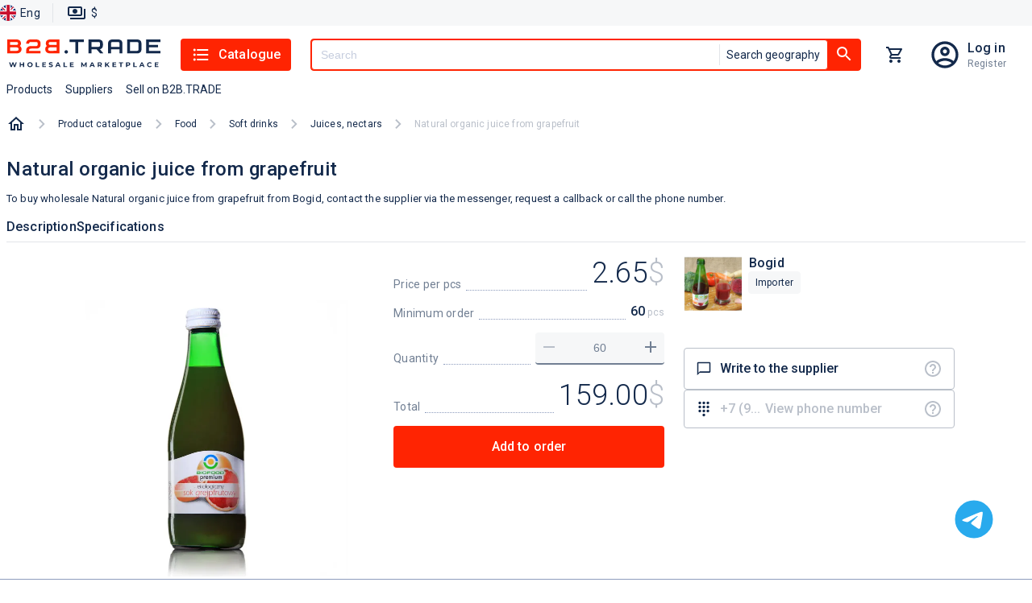

--- FILE ---
content_type: text/html; charset=utf-8
request_url: https://b2b.trade/product/biogid-naturalnyy-organicheskiy-sok-iz-greypfruta
body_size: 23770
content:
<!DOCTYPE html><html lang="en"><head><meta charSet="utf-8" data-next-head=""/><script id="json-ld-script-WebSite" type="application/ld+json" data-next-head="">{"@context":"https://schema.org","@type":"WebSite","url":"https://b2b.trade","potentialAction":{"@type":"SearchAction","target":{"@type":"EntryPoint","urlTemplate":"https://b2b.trade/search?q={q}"},"query-input":"required name=q"}}</script><link as="image" href="/logo/logo.en.svg" rel="preload" data-next-head=""/><title data-next-head="">Natural organic juice from grapefruit Buy for 2 roubles wholesale, cheap - B2BTRADE</title><meta content="Natural organic juice from grapefruit Buy wholesale for 2 roubles directly from the supplier - low wholesale prices from suppliers and manufacturers on Natural organic juice from grapefruit." name="description" data-next-head=""/><meta content="Natural organic juice from grapefruit,  Bogid, buy, wholesale, wholesale" name="keywords" data-next-head=""/><link href="https://b2b.trade/product/biogid-naturalnyy-organicheskiy-sok-iz-greypfruta" rel="canonical" data-next-head=""/><link href="https://b2b.trade/product/biogid-naturalnyy-organicheskiy-sok-iz-greypfruta" hrefLang="en" rel="alternate" data-next-head=""/><link href="https://b2b.trade/ru/product/biogid-naturalnyy-organicheskiy-sok-iz-greypfruta" hrefLang="ru" rel="alternate" data-next-head=""/><meta content="website" property="og:type" data-next-head=""/><meta content="B2BTRADE" property="og:site_name" data-next-head=""/><meta content="Natural organic juice from grapefruit Buy for 2 roubles wholesale, cheap - B2BTRADE" property="og:title" data-next-head=""/><meta content="https://b2b.trade/product/biogid-naturalnyy-organicheskiy-sok-iz-greypfruta" property="og:url" data-next-head=""/><meta content="https://img.b2b.trade/f5b3a8d0-ee00-43c1-a3b8-f2637d051328/-/preview/-/format/webp/" property="og:image" data-next-head=""/><meta content="https://img.b2b.trade/f5b3a8d0-ee00-43c1-a3b8-f2637d051328/-/preview/-/format/webp/" property="og:image:secure_url" data-next-head=""/><meta content="Natural organic juice from grapefruit Buy wholesale for 2 roubles directly from the supplier - low wholesale prices from suppliers and manufacturers on Natural organic juice from grapefruit." property="og:description" data-next-head=""/><meta content="/browserconfig.xml" name="msapplication-config" data-next-head=""/><link href="/b2b/manifest.json" rel="manifest" data-next-head=""/><link href="/b2b/favicon.png" rel="icon" sizes="16x16" type="image/png" data-next-head=""/><link href="/b2b/favicon.png" rel="icon" sizes="32x32" type="image/png" data-next-head=""/><link href="/b2b/favicon.png" rel="icon" sizes="48x48" type="image/png" data-next-head=""/><link href="/b2b/favicon.ico" rel="shortcut icon" data-next-head=""/><link href="/apple-touch-icon.png" rel="apple-touch-icon" sizes="180x180" data-next-head=""/><link color="#ff2302" href="/safari-pinned-tab.svg" rel="mask-icon" data-next-head=""/><meta content="width=device-width, initial-scale=1, maximum-scale=5" name="viewport" data-next-head=""/><meta content="summary_large_image" name="twitter:card" data-next-head=""/><meta content="max-age=86400" http-equiv="cache-control" data-next-head=""/><script id="json-ld-script-breadcrumbList" type="application/ld+json" data-next-head="">{"@context":"http://schema.org","@type":"BreadcrumbList","itemListElement":[{"@type":"ListItem","position":1,"item":{"@id":"https://b2b.trade/catalog/all","name":"Product catalogue"}},{"@type":"ListItem","position":2,"item":{"@id":"https://b2b.trade/catalog/all/food","name":"Food"}},{"@type":"ListItem","position":3,"item":{"@id":"https://b2b.trade/catalog/all/food/soft-drinks","name":"Soft drinks"}},{"@type":"ListItem","position":4,"item":{"@id":"https://b2b.trade/catalog/all/food/soft-drinks/juices-nectars","name":"Juices, nectars"}},{"@type":"ListItem","position":5,"item":{"@id":"https://b2b.trade/product/biogid-naturalnyy-organicheskiy-sok-iz-greypfruta","name":"Natural organic juice from grapefruit"}}]}</script><script type="application/ld+json" data-next-head="">{"@context":"https://schema.org","@type":"Product","name":"Natural organic juice from grapefruit","description":"To buy wholesale Natural organic juice from grapefruit from Bogid, contact the supplier via the messenger, request a callback or call the phone number.","image":"https://img.b2b.trade/f5b3a8d0-ee00-43c1-a3b8-f2637d051328/-/smart_resize/900x900/-/quality/smart/-/format/webp/","brand":{"@type":"Brand","name":"Bogid"},"offers":{"@type":"Offer","price":2.65,"priceCurrency":"USD"},"aggregateRating":{"@type":"AggregateRating","ratingValue":5,"reviewCount":11}}</script><link as="image" href="https://img.b2b.trade/f5b3a8d0-ee00-43c1-a3b8-f2637d051328/-/smart_resize/900x900/-/quality/smart/-/format/webp/" rel="preload" data-next-head=""/><script type="application/ld+json" data-next-head="">{"@context":"https://schema.org","@type":"Product","image":"https://img.b2b.trade/5c589dc3-6920-4ffb-bd53-f65b43513041/-/smart_resize/500x500/-/quality/smart/-/format/webp/","name":"Fermented juice parsley","description":"Buy Fermented juice parsley from 2.45 $ from Bogid","brand":{"@type":"Brand","name":"Bogid"},"offers":{"@type":"Offer","price":2.45,"priceCurrency":"USD"},"aggregateRating":{"@type":"AggregateRating","ratingValue":5,"reviewCount":11}}</script><script type="application/ld+json" data-next-head="">{"@context":"https://schema.org","@type":"Product","image":"https://img.b2b.trade/9d0fc3e6-febf-4496-b054-51816eed266b/-/smart_resize/500x500/-/quality/smart/-/format/webp/","name":"Fermented juice mix vegetables","description":"Buy Fermented juice mix vegetables from 2.45 $ from Bogid","brand":{"@type":"Brand","name":"Bogid"},"offers":{"@type":"Offer","price":2.45,"priceCurrency":"USD"},"aggregateRating":{"@type":"AggregateRating","ratingValue":5,"reviewCount":11}}</script><script type="application/ld+json" data-next-head="">{"@context":"https://schema.org","@type":"Product","image":"https://img.b2b.trade/287ed913-0eb6-4f92-a6a5-1356f122ec96/-/smart_resize/500x500/-/quality/smart/-/format/webp/","name":"Fermented celery juice","description":"Buy Fermented celery juice from 2.45 $ from Bogid","brand":{"@type":"Brand","name":"Bogid"},"offers":{"@type":"Offer","price":2.45,"priceCurrency":"USD"},"aggregateRating":{"@type":"AggregateRating","ratingValue":5,"reviewCount":11}}</script><script type="application/ld+json" data-next-head="">{"@context":"https://schema.org","@type":"Product","image":"https://img.b2b.trade/91546a72-bf22-4dd4-b340-d56605d4cd3f/-/smart_resize/500x500/-/quality/smart/-/format/webp/","name":"Fermented cauliflower juice","description":"Buy Fermented cauliflower juice from 2.45 $ from Bogid","brand":{"@type":"Brand","name":"Bogid"},"offers":{"@type":"Offer","price":2.45,"priceCurrency":"USD"},"aggregateRating":{"@type":"AggregateRating","ratingValue":5,"reviewCount":11}}</script><script type="application/ld+json" data-next-head="">{"@context":"https://schema.org","@type":"Product","image":"https://img.b2b.trade/b8b10d54-a443-444e-9afd-d38aa4a3ad1f/-/smart_resize/500x500/-/quality/smart/-/format/webp/","name":"Fermented sauer cucumber juice","description":"Buy Fermented sauer cucumber juice from 2.45 $ from Bogid","brand":{"@type":"Brand","name":"Bogid"},"offers":{"@type":"Offer","price":2.45,"priceCurrency":"USD"},"aggregateRating":{"@type":"AggregateRating","ratingValue":5,"reviewCount":11}}</script><script type="application/ld+json" data-next-head="">{"@context":"https://schema.org","@type":"Product","image":"https://img.b2b.trade/c495f677-a9e4-4a33-923a-a2d0c713d8ea/-/smart_resize/500x500/-/quality/smart/-/format/webp/","name":"Fermented carrot juice","description":"Buy Fermented carrot juice from 2.45 $ from Bogid","brand":{"@type":"Brand","name":"Bogid"},"offers":{"@type":"Offer","price":2.45,"priceCurrency":"USD"},"aggregateRating":{"@type":"AggregateRating","ratingValue":5,"reviewCount":11}}</script><script type="application/ld+json" data-next-head="">{"@context":"https://schema.org","@type":"Product","image":"https://img.b2b.trade/d7664158-152c-4d70-9875-90d16063df0c/-/smart_resize/500x500/-/quality/smart/-/format/webp/","name":"Mango concentrated syrup 2.5kg","description":"Buy Mango concentrated syrup 2.5kg from 20.65 $ from ООО \"ЙОКУТИА\"","brand":{"@type":"Brand","name":"ООО \"ЙОКУТИА\""},"offers":{"@type":"Offer","price":20.65,"priceCurrency":"USD"},"aggregateRating":{"@type":"AggregateRating","ratingValue":5,"reviewCount":11}}</script><script type="application/ld+json" data-next-head="">{"@context":"https://schema.org","@type":"Product","image":"https://img.b2b.trade/a85c74b8-0b23-461a-8757-9660ed057262/-/smart_resize/500x500/-/quality/smart/-/format/webp/","name":"Blueberry syrup with blueberries 2.5kg of Dough","description":"Buy Blueberry syrup with blueberries 2.5kg of Dough from 20.65 $ from ООО \"ЙОКУТИА\"","brand":{"@type":"Brand","name":"ООО \"ЙОКУТИА\""},"offers":{"@type":"Offer","price":20.65,"priceCurrency":"USD"},"aggregateRating":{"@type":"AggregateRating","ratingValue":5,"reviewCount":11}}</script><meta content="#FF2402" name="theme-color"/><script>window.yaContextCb = window.yaContextCb || []</script><script>window.metricsQueue = window.metricsQueue || []</script><script async="" src="https://yandex.ru/ads/system/context.js"></script><script async="" src="https://mc.yandex.ru/metrika/tag.js"></script><script async="" src="https://www.google-analytics.com/analytics.js"></script><script>
window.dataLayer = window.dataLayer || [];

window.ym = window.ym || function() {
  window.ym.a = window.ym.a || [];
  window.ym.a.push(arguments);
};
window.ym.l = 1 * new Date();

ym(49914157, "init", {
  defer: true,
  clickmap:true,
  trackLinks:true,
  accurateTrackBounce:true,
  webvisor:true,
  ecommerce:"dataLayer"
});

window.ga=window.ga||function(){(ga.q=ga.q||[]).push(arguments)};ga.l=+new Date;
ga('create', 'UA-163287260-1', 'auto');
ga('send', 'pageview');
            </script><link crossorigin="" href="https://img.b2b.trade" rel="preconnect"/><link crossorigin="" href="https://mc.yandex.ru" rel="preconnect"/><link crossorigin="" href="https://www.google-analytics.com" rel="preconnect"/><link crossorigin="" href="https://api.b2b.trade" rel="preconnect"/><link rel="preload" href="/_next/static/media/24c15609eaa28576-s.p.woff2" as="font" type="font/woff2" crossorigin="anonymous" data-next-font="size-adjust"/><link rel="preload" href="/_next/static/media/47cbc4e2adbc5db9-s.p.woff2" as="font" type="font/woff2" crossorigin="anonymous" data-next-font="size-adjust"/><link rel="preload" href="/_next/static/css/c9e8384942aaab04.css" as="style"/><link rel="stylesheet" href="/_next/static/css/c9e8384942aaab04.css" data-n-g=""/><link rel="preload" href="/_next/static/css/2559243fe58bce29.css" as="style"/><link rel="stylesheet" href="/_next/static/css/2559243fe58bce29.css" data-n-p=""/><link rel="preload" href="/_next/static/css/a89fe049d4da8d27.css" as="style"/><link rel="stylesheet" href="/_next/static/css/a89fe049d4da8d27.css"/><noscript data-n-css=""></noscript><script defer="" nomodule="" src="/_next/static/chunks/polyfills-42372ed130431b0a.js"></script><script defer="" src="/_next/static/chunks/2160.7e6668406c045538.js"></script><script src="/_next/static/chunks/webpack-908f2d4223d21008.js" defer=""></script><script src="/_next/static/chunks/framework-cb917597cd417bad.js" defer=""></script><script src="/_next/static/chunks/main-ee9734ec8a285888.js" defer=""></script><script src="/_next/static/chunks/pages/_app-f2d36c6aee0209ea.js" defer=""></script><script src="/_next/static/chunks/5902-5602c8a1c4fb9699.js" defer=""></script><script src="/_next/static/chunks/2816-ed96638d25359ae7.js" defer=""></script><script src="/_next/static/chunks/2257-59485cc6c455807b.js" defer=""></script><script src="/_next/static/chunks/9847-ef190030e1c4c700.js" defer=""></script><script src="/_next/static/chunks/5205-a68ef69dbe3cc1e5.js" defer=""></script><script src="/_next/static/chunks/467-a3d3dc5eaf28f56c.js" defer=""></script><script src="/_next/static/chunks/2310-577a706b606eab48.js" defer=""></script><script src="/_next/static/chunks/pages/product/%5Bid%5D-1a0ae123c58d21c6.js" defer=""></script><script src="/_next/static/Asatkn4XMBM4RvCiUo2ck/_buildManifest.js" defer=""></script><script src="/_next/static/Asatkn4XMBM4RvCiUo2ck/_ssgManifest.js" defer=""></script><style id="jss-server-side">@media print {
  .MuiDialog-root {
    position: absolute !important;
  }
}
  .MuiDialog-scrollPaper {
    display: flex;
    align-items: center;
    justify-content: center;
  }
  .MuiDialog-scrollBody {
    overflow-x: hidden;
    overflow-y: auto;
    text-align: center;
  }
  .MuiDialog-scrollBody:after {
    width: 0;
    height: 100%;
    content: "";
    display: inline-block;
    vertical-align: middle;
  }
  .MuiDialog-container {
    height: 100%;
    outline: 0;
  }
@media print {
  .MuiDialog-container {
    height: auto;
  }
}
  .MuiDialog-paper {
    margin: 32px;
    position: relative;
    overflow-y: auto;
  }
@media print {
  .MuiDialog-paper {
    box-shadow: none;
    overflow-y: visible;
  }
}
  .MuiDialog-paperScrollPaper {
    display: flex;
    max-height: calc(100% - 64px);
    flex-direction: column;
  }
  .MuiDialog-paperScrollBody {
    display: inline-block;
    text-align: left;
    vertical-align: middle;
  }
  .MuiDialog-paperWidthFalse {
    max-width: calc(100% - 64px);
  }
  .MuiDialog-paperWidthXs {
    max-width: 444px;
  }
@media (max-width:507.95px) {
  .MuiDialog-paperWidthXs.MuiDialog-paperScrollBody {
    max-width: calc(100% - 64px);
  }
}
  .MuiDialog-paperWidthSm {
    max-width: 600px;
  }
@media (max-width:663.95px) {
  .MuiDialog-paperWidthSm.MuiDialog-paperScrollBody {
    max-width: calc(100% - 64px);
  }
}
  .MuiDialog-paperWidthMd {
    max-width: 960px;
  }
@media (max-width:1023.95px) {
  .MuiDialog-paperWidthMd.MuiDialog-paperScrollBody {
    max-width: calc(100% - 64px);
  }
}
  .MuiDialog-paperWidthLg {
    max-width: 1280px;
  }
@media (max-width:1343.95px) {
  .MuiDialog-paperWidthLg.MuiDialog-paperScrollBody {
    max-width: calc(100% - 64px);
  }
}
  .MuiDialog-paperWidthXl {
    max-width: 1920px;
  }
@media (max-width:1983.95px) {
  .MuiDialog-paperWidthXl.MuiDialog-paperScrollBody {
    max-width: calc(100% - 64px);
  }
}
  .MuiDialog-paperFullWidth {
    width: calc(100% - 64px);
  }
  .MuiDialog-paperFullScreen {
    width: 100%;
    height: 100%;
    margin: 0;
    max-width: 100%;
    max-height: none;
    border-radius: 0;
  }
  .MuiDialog-paperFullScreen.MuiDialog-paperScrollBody {
    margin: 0;
    max-width: 100%;
  }
  .jss1 {
    display: flex;
    padding: 24px 58px 24px 24px;
    position: relative;
    align-items: center;
    justify-content: flex-end;
  }
  .jss2 {
    padding: 0;
  }
  .jss3 {
    flex: 1;
    color: var(--color-base);
    margin: 0;
    font-size: 1.25rem;
  }
  .jss4 {
    top: 8px;
    right: 8px;
    border: 1px solid rgba(141, 156, 189, 0.12);
    padding: 0;
    position: absolute;
    background: rgba(141, 156, 189, 0.12);
    border-radius: 4px;
  }
  .jss5 {
    min-width: 288px;
  }
@media (max-width:767.95px) {
  .jss5 {
    width: 100%;
  }
}</style></head><body data-project-type="b2b"><div id="__next"><div class="y5Gig"><div class="hidden" id="metrics-page-open"></div><header class="khQI9"><div class="_0JMKf"><div class="_YUm2"><ul class="Gvu4T"><li><div class="G7uc3"><button class="Cfj7d"><img alt="English" src="/static/anticrisis/england.svg" title="English"/><span>Eng</span></button></div></li><li><div class="_29Cyh"><button class="wFkIO" type="button"><img alt="paymentOutline" src="/icons/paymentOutline.svg"/><p>$</p></button></div></li></ul></div></div><div class="gzjXW"><div class="_9D0H7"><div class="OWuXU"><button class="O6XCO" type="button"><img alt="" src="/icons/menuBurger.svg"/></button><a class="eOQzu" href="/"><img alt="logo" height="38" loading="eager" src="/logo/logo.en.svg" width="192"/></a><div class="xG91_"><button class="OjTGT" type="button"><img alt="listIcon" src="/icons/listIcon.svg"/>Catalogue</button></div><div class="PxG9J"><div class="HS2nt OQ2nh Hw9cl"><button class="jlHT0" id="#Button" type="button"><img alt="searchIcon" src="/icons/searchIcon.svg"/></button><div class="OQ2nh hlxjX"><input autoComplete="off" class="Hw9cl" id="header-search" name="q" placeholder="Search" required="" type="text" value=""/><div class="TN58Y"><button class="L8mL8" type="button">Search geography</button></div></div><button class="_2wFyw _3jR0T" id="header-search-button" type="button"><img alt="searchIcon" src="/icons/searchIcon.svg"/></button></div></div><div class="xG91_"><button class="SgYPr yrNMO" type="button"><div class="evgsE"><div class="WhQ5h kq2cb"></div></div></button></div><div class="xG91_"><div class="iTdvM"><a class="a5UaT sBW9C" href="/login"></a><div class="uvasR trd00"><a class="G9eXr SkwsS" href="/login">Log in</a><a class="AdYQo SkwsS" href="/registration">Register</a></div></div></div></div><div class="Rw94z"><ul class="_8P5Bm"><li class="OS_Mt"><a class="f6eCF" data-m-element="top_menu__products_button" role="button" tabindex="0" href="/catalog/all">Products</a></li><li class="OS_Mt"><a class="f6eCF" data-m-element="top_menu__suppliers_button" role="button" tabindex="0" href="/stores/all">Suppliers</a></li><li class="OS_Mt"><a class="f6eCF" data-m-element="top_menu__sell_button" role="button" tabindex="0" href="/start">Sell on B2B.TRADE</a></li></ul></div></div></div></header><main class="wF5r_"><nav class="_7Qrja"><ol class="nZls2 T0hFZ"><li class="Wdh5O"><a class="lLuwo" href="/"><img alt="home" src="/icons/homeOutlined.svg"/></a></li><div class="nZls2"><li class="Wdh5O"><span class="_2DZlR"><svg xmlns="http://www.w3.org/2000/svg" width="1em" height="1em" fill="none" viewBox="0 0 8 12"><path fill="#B9BFC9" d="M.297 10.59 4.877 6 .297 1.41 1.707 0l6 6-6 6z"></path></svg></span><a class="_7B6We" href="/catalog/all">Product catalogue</a></li><li class="Wdh5O"><span class="_2DZlR"><svg xmlns="http://www.w3.org/2000/svg" width="1em" height="1em" fill="none" viewBox="0 0 8 12"><path fill="#B9BFC9" d="M.297 10.59 4.877 6 .297 1.41 1.707 0l6 6-6 6z"></path></svg></span><a class="_7B6We" href="/catalog/all/food">Food</a></li><li class="Wdh5O"><span class="_2DZlR"><svg xmlns="http://www.w3.org/2000/svg" width="1em" height="1em" fill="none" viewBox="0 0 8 12"><path fill="#B9BFC9" d="M.297 10.59 4.877 6 .297 1.41 1.707 0l6 6-6 6z"></path></svg></span><a class="_7B6We" href="/catalog/all/food/soft-drinks">Soft drinks</a></li><li class="Wdh5O"><span class="_2DZlR"><svg xmlns="http://www.w3.org/2000/svg" width="1em" height="1em" fill="none" viewBox="0 0 8 12"><path fill="#B9BFC9" d="M.297 10.59 4.877 6 .297 1.41 1.707 0l6 6-6 6z"></path></svg></span><a class="_7B6We" href="/catalog/all/food/soft-drinks/juices-nectars">Juices, nectars</a></li><li class="Wdh5O"><span class="_2DZlR"><svg xmlns="http://www.w3.org/2000/svg" width="1em" height="1em" fill="none" viewBox="0 0 8 12"><path fill="#B9BFC9" d="M.297 10.59 4.877 6 .297 1.41 1.707 0l6 6-6 6z"></path></svg></span><p class="_7B6We">Natural organic juice from grapefruit</p></li></div></ol></nav><div class="tgnus" data-m-categories="71fecbde-3640-496a-a27d-2a0076f06f13" data-m-entity="" data-m-product-id="36ac1777-40aa-4b74-8a2a-868787f29fb4" data-m-store-id="692dc666-294c-4332-9bcb-e244dae85ca7"><h1 class="_3dn0F">Natural organic juice from grapefruit</h1><p class="_2tiEK">To buy wholesale Natural organic juice from grapefruit from Bogid, contact the supplier via the messenger, request a callback or call the phone number.</p><div class="ZcUul"><span data-m-element="product_card_large__product_description_button">Description</span><span data-m-element="product_card_large__product_characteristics_button">Specifications</span></div><div class="ofc_t"><div class="_1Fv9b"><div class="pj_OD"></div><div class="E70qp"><img alt="Natural organic juice from grapefruit" class="orSZE" draggable="true" src="https://img.b2b.trade/f5b3a8d0-ee00-43c1-a3b8-f2637d051328/-/smart_resize/900x900/-/quality/smart/-/format/webp/"/></div></div><div class="Srtlu"><div class="U7sBw"><div class="LXyOK"><div class="_3K83F"><span>Price per pcs</span><div class="_6Db2V"></div><div class="ur6od"><span>2.65</span><span class="o3MGi">2.65</span><span class="q7lC4">USD</span><span class="b_uej">$</span></div></div><div class="_3K83F"><span>Minimum order</span><div class="_6Db2V"></div><div class="UlLbs">60<span> pcs</span></div></div><div class="_3K83F" id="product-card-order-count"><span class="gQsVc">Quantity</span><div class="_6Db2V"></div><div class="CfEvm"><button class="xKbLY" type="button"><img alt="removeIcon" src="/icons/removeIcon.svg"/></button><input class="fB6Ms" id="36ac1777-40aa-4b74-8a2a-868787f29fb4" type="number" value="60"/><button class="xKbLY" type="button"><img alt="removeIcon" src="/icons/addIcon.svg"/></button></div></div><div class="_3K83F"><span>Total</span><div class="_6Db2V"></div><div class="ur6od"><span>159.00</span><span class="b_uej">$</span></div></div></div><div class="vHdXx"><button class="qSeSs" data-m-element="product_card_large__cart_button" type="button">Add to order</button></div></div><section><div class="Klv_2"><div class="E_V1X"><div><div class="Q4u6J"><a href="/store/biogid"><img alt="Bogid" class="Onw2U" draggable="true" loading="eager" src="https://img.b2b.trade/b34158ae-1108-4712-948a-907496de5627/-/smart_resize/200x200/-/quality/smart/-/format/webp/"/></a><div class="jPcqn"><div class="_2rCCZ"><a class="p7JU_" href="/store/biogid"><span>Bogid</span></a></div><p class="JFsFx"><span></span></p><div class="JN6hO"><div class="jsWK7"><div class="IED8O">Importer</div></div><div class="Qyipm"></div></div></div></div></div></div><ul class="upW6K KqlC9"><li class="Ci0im"><button data-m-element="product_card_large__write_to_supplier_button" id="supplierChatButton" type="button"><div class="_55FSH"><img alt="" src="/icons/chatBubbleOutlineIcon.svg"/><span>Write to the supplier</span></div><img alt="questionIcon" data-tooltip-content="Use the internal messenger to communicate with the supplier." data-tooltip-id="tooltip" src="/icons/questionIcon.svg"/></button></li><li class="Ci0im undefined"><button data-m-element="product_card_large__show_phone_button" data-tooltip-content="Register/login to your account to contact the supplier" data-tooltip-id="tooltip" disabled="" id="showPhoneButton" type="button"><div class="pkwJY"><img alt="" src="/icons/dialpadIcon.svg"/><span class="">+7 (9...</span><div class="tKS2_">View phone number</div></div></button><img alt="questionIcon" data-tooltip-content="Show supplier&#x27;s phone number" data-tooltip-id="" src="/icons/questionIcon.svg" style="position:absolute;right:14px"/></li></ul></div></section></div></div><div id="yandex_rtb_R-A-7507453-1"></div><section></section><section class="rYkkO"><h5 class="nKQOa">Other products from this supplier</h5><section class="SDcKz o64ob"><article data-m-categories="71fecbde-3640-496a-a27d-2a0076f06f13" data-m-element="product_card_small" data-m-entity="" data-m-product-id="1853899d-cc94-4883-a3c6-9ca7545caebb" data-m-store-id="692dc666-294c-4332-9bcb-e244dae85ca7"><a class="tPxk7" style="z-index:1" href="/product/biogid-fermentirovannyy-sok-petrushki"><img alt="Fermented juice parsley" class="_0iMkk" draggable="true" loading="lazy" src="https://img.b2b.trade/5c589dc3-6920-4ffb-bd53-f65b43513041/-/smart_resize/500x500/-/quality/smart/-/format/webp/"/></a><a class="AAEhG" href="/product/biogid-fermentirovannyy-sok-petrushki"><span>Fermented juice parsley</span></a><p class="JgrhA"><span></span></p><div class="aWGjl"><div class="B8rgz"><div class="VhPV8">Buy Fermented juice parsley from 2.45 $ from Bogid</div><a class="lIwzE" href="/store/biogid"><span>Bogid</span></a></div></div><div style="display:flex;flex-direction:column;margin-top:auto"><p class="vD5dK">from<!-- --> 10 pcs</p><div class="JV_JO"><div class="Zjx_K"><p>2.45</p><span><span>$</span>/<!-- -->pcs</span></div><button class="McFKY" type="button"><div class="tBqkC" data-m-element="product_card_small__cart_button"><img alt="cartIcon" height="22" src="/icons/addShoppingCartIcon.svg" width="22"/>add</div></button></div><div class="N0Y8g"></div></div></article><article data-m-categories="71fecbde-3640-496a-a27d-2a0076f06f13" data-m-element="product_card_small" data-m-entity="" data-m-product-id="11abb924-7add-48a5-b082-38c2f5638ab9" data-m-store-id="692dc666-294c-4332-9bcb-e244dae85ca7"><a class="tPxk7" style="z-index:1" href="/product/biogid-fermentirovannyy-sok-miks-ovoschey"><div class="uu5JY"><div class="GKx3h"><img alt="Fermented juice mix vegetables" draggable="true" loading="lazy" src="https://img.b2b.trade/9d0fc3e6-febf-4496-b054-51816eed266b/-/smart_resize/500x500/-/quality/smart/-/format/webp/"/></div><div class="GKx3h"></div><div class="vR9wL"><span class="iChTV"></span><span class="iChTV"></span></div></div></a><a class="AAEhG" href="/product/biogid-fermentirovannyy-sok-miks-ovoschey"><span>Fermented juice mix vegetables</span></a><p class="JgrhA"><span></span></p><div class="aWGjl"><div class="B8rgz"><div class="VhPV8">Buy Fermented juice mix vegetables from 2.45 $ from Bogid</div><a class="lIwzE" href="/store/biogid"><span>Bogid</span></a></div></div><div style="display:flex;flex-direction:column;margin-top:auto"><p class="vD5dK">from<!-- --> 60 pcs</p><div class="JV_JO"><div class="Zjx_K"><p>2.45</p><span><span>$</span>/<!-- -->pcs</span></div><button class="McFKY" type="button"><div class="tBqkC" data-m-element="product_card_small__cart_button"><img alt="cartIcon" height="22" src="/icons/addShoppingCartIcon.svg" width="22"/>add</div></button></div><div class="N0Y8g"></div></div></article><article data-m-categories="71fecbde-3640-496a-a27d-2a0076f06f13" data-m-element="product_card_small" data-m-entity="" data-m-product-id="8e73cc3d-3cae-4252-815d-0a7632e65af4" data-m-store-id="692dc666-294c-4332-9bcb-e244dae85ca7"><a class="tPxk7" style="z-index:1" href="/product/biogid-fermentirovannyy-sok-seldereya"><img alt="Fermented celery juice" class="_0iMkk" draggable="true" loading="lazy" src="https://img.b2b.trade/287ed913-0eb6-4f92-a6a5-1356f122ec96/-/smart_resize/500x500/-/quality/smart/-/format/webp/"/></a><a class="AAEhG" href="/product/biogid-fermentirovannyy-sok-seldereya"><span>Fermented celery juice</span></a><p class="JgrhA"><span></span></p><div class="aWGjl"><div class="B8rgz"><div class="VhPV8">Buy Fermented celery juice from 2.45 $ from Bogid</div><a class="lIwzE" href="/store/biogid"><span>Bogid</span></a></div></div><div style="display:flex;flex-direction:column;margin-top:auto"><p class="vD5dK">from<!-- --> 60 pcs</p><div class="JV_JO"><div class="Zjx_K"><p>2.45</p><span><span>$</span>/<!-- -->pcs</span></div><button class="McFKY" type="button"><div class="tBqkC" data-m-element="product_card_small__cart_button"><img alt="cartIcon" height="22" src="/icons/addShoppingCartIcon.svg" width="22"/>add</div></button></div><div class="N0Y8g"></div></div></article><article data-m-categories="71fecbde-3640-496a-a27d-2a0076f06f13" data-m-element="product_card_small" data-m-entity="" data-m-product-id="67bb5f93-0d5c-4158-b499-275d9c4a48f7" data-m-store-id="692dc666-294c-4332-9bcb-e244dae85ca7"><a class="tPxk7" style="z-index:1" href="/product/biogid-fermentirovannyy-sok-cvetnoy-kapusty"><img alt="Fermented cauliflower juice" class="_0iMkk" draggable="true" loading="lazy" src="https://img.b2b.trade/91546a72-bf22-4dd4-b340-d56605d4cd3f/-/smart_resize/500x500/-/quality/smart/-/format/webp/"/></a><a class="AAEhG" href="/product/biogid-fermentirovannyy-sok-cvetnoy-kapusty"><span>Fermented cauliflower juice</span></a><p class="JgrhA"><span></span></p><div class="aWGjl"><div class="B8rgz"><div class="VhPV8">Buy Fermented cauliflower juice from 2.45 $ from Bogid</div><a class="lIwzE" href="/store/biogid"><span>Bogid</span></a></div></div><div style="display:flex;flex-direction:column;margin-top:auto"><p class="vD5dK">from<!-- --> 60 pcs</p><div class="JV_JO"><div class="Zjx_K"><p>2.45</p><span><span>$</span>/<!-- -->pcs</span></div><button class="McFKY" type="button"><div class="tBqkC" data-m-element="product_card_small__cart_button"><img alt="cartIcon" height="22" src="/icons/addShoppingCartIcon.svg" width="22"/>add</div></button></div><div class="N0Y8g"></div></div></article><article data-m-categories="71fecbde-3640-496a-a27d-2a0076f06f13" data-m-element="product_card_small" data-m-entity="" data-m-product-id="494b8ddb-bf3d-4690-88f5-ad0d3b82d23e" data-m-store-id="692dc666-294c-4332-9bcb-e244dae85ca7"><a class="tPxk7" style="z-index:1" href="/product/biogid-fermentirovannyy-sok-kvashennyh-ogurcov"><img alt="Fermented sauer cucumber juice" class="_0iMkk" draggable="true" loading="lazy" src="https://img.b2b.trade/b8b10d54-a443-444e-9afd-d38aa4a3ad1f/-/smart_resize/500x500/-/quality/smart/-/format/webp/"/></a><a class="AAEhG" href="/product/biogid-fermentirovannyy-sok-kvashennyh-ogurcov"><span>Fermented sauer cucumber juice</span></a><p class="JgrhA"><span></span></p><div class="aWGjl"><div class="B8rgz"><div class="VhPV8">Buy Fermented sauer cucumber juice from 2.45 $ from Bogid</div><a class="lIwzE" href="/store/biogid"><span>Bogid</span></a></div></div><div style="display:flex;flex-direction:column;margin-top:auto"><p class="vD5dK">from<!-- --> 60 pcs</p><div class="JV_JO"><div class="Zjx_K"><p>2.45</p><span><span>$</span>/<!-- -->pcs</span></div><button class="McFKY" type="button"><div class="tBqkC" data-m-element="product_card_small__cart_button"><img alt="cartIcon" height="22" src="/icons/addShoppingCartIcon.svg" width="22"/>add</div></button></div><div class="N0Y8g"></div></div></article><article data-m-categories="71fecbde-3640-496a-a27d-2a0076f06f13" data-m-element="product_card_small" data-m-entity="" data-m-product-id="4b353177-08aa-4f4e-a24a-8f1ce131a971" data-m-store-id="692dc666-294c-4332-9bcb-e244dae85ca7"><a class="tPxk7" style="z-index:1" href="/product/biogid-fermentirovannyi-sok-morkovi"><img alt="Fermented carrot juice" class="_0iMkk" draggable="true" loading="lazy" src="https://img.b2b.trade/c495f677-a9e4-4a33-923a-a2d0c713d8ea/-/smart_resize/500x500/-/quality/smart/-/format/webp/"/></a><a class="AAEhG" href="/product/biogid-fermentirovannyi-sok-morkovi"><span>Fermented carrot juice</span></a><p class="JgrhA"><span></span></p><div class="aWGjl"><div class="B8rgz"><div class="VhPV8">Buy Fermented carrot juice from 2.45 $ from Bogid</div><a class="lIwzE" href="/store/biogid"><span>Bogid</span></a></div></div><div style="display:flex;flex-direction:column;margin-top:auto"><p class="vD5dK">from<!-- --> 60 pcs</p><div class="JV_JO"><div class="Zjx_K"><p>2.45</p><span><span>$</span>/<!-- -->pcs</span></div><button class="McFKY" type="button"><div class="tBqkC" data-m-element="product_card_small__cart_button"><img alt="cartIcon" height="22" src="/icons/addShoppingCartIcon.svg" width="22"/>add</div></button></div><div class="N0Y8g"></div></div></article></section><button class="_X5pm" type="button">View more</button></section><section class="_0r_Y_"><h5 class="nKQOa">Similar products</h5><section class="SDcKz o64ob"><article data-m-categories="71fecbde-3640-496a-a27d-2a0076f06f13,fa50228c-2141-47fb-8f59-b3a97ce37a89" data-m-element="product_card_small" data-m-entity="" data-m-product-id="da817228-3b4d-48f8-be6a-4374658e9b0b" data-m-store-id="1c3f7764-62b5-45cc-9897-f0b45b9428ec"><a class="tPxk7" style="z-index:1" href="/product/ooo-yokutia-6"><img alt="Mango concentrated syrup 2.5kg" class="_0iMkk" draggable="true" loading="lazy" src="https://img.b2b.trade/d7664158-152c-4d70-9875-90d16063df0c/-/smart_resize/500x500/-/quality/smart/-/format/webp/"/></a><a class="AAEhG" href="/product/ooo-yokutia-6"><span>Mango concentrated syrup 2.5kg</span></a><p class="JgrhA"><span></span></p><div class="aWGjl"><div class="B8rgz"><div class="VhPV8">Buy Mango concentrated syrup 2.5kg from 20.65 $ from ООО &quot;ЙОКУТИА&quot;</div><a class="lIwzE" href="/store/ooo-yokutia"><span>ООО &quot;ЙОКУТИА&quot;</span></a></div><div class="UJMBY"><div class="chgx8 IlkiL"><svg fill="none" height="16" viewBox="0 0 17 16" width="17" xmlns="http://www.w3.org/2000/svg"><path d="M16.5 8L14.7255 5.87428L14.9727 3.06286L12.3473 2.43809L10.9727 -1.82065e-06L8.5 1.11238L6.02727 -1.82065e-06L4.65273 2.43047L2.02727 3.04762L2.27455 5.86667L0.5 8L2.27455 10.1257L2.02727 12.9448L4.65273 13.5695L6.02727 16L8.5 14.88L10.9727 15.9924L12.3473 13.5619L14.9727 12.9371L14.7255 10.1257L16.5 8Z" fill="white"></path><circle cx="8.50009" cy="7.99997" fill="#01BD3A" r="4.59091" stroke="#01BD3A"></circle><path d="M7.81665 11.2166L4.90507 8.30286L5.95461 7.27275L7.77279 9.09093L11.4092 5.45457L12.4467 6.5899L7.81665 11.2166Z" fill="white"></path></svg></div></div></div><div style="display:flex;flex-direction:column;margin-top:auto"><p class="vD5dK">from<!-- --> 1 pcs</p><div class="JV_JO"><div class="Zjx_K"><p>20.65</p><span><span>$</span>/<!-- -->pcs</span></div><button class="McFKY" type="button"><div class="tBqkC" data-m-element="product_card_small__cart_button"><img alt="cartIcon" height="22" src="/icons/addShoppingCartIcon.svg" width="22"/>add</div></button></div><div class="N0Y8g"></div></div></article><article data-m-categories="71fecbde-3640-496a-a27d-2a0076f06f13,fa50228c-2141-47fb-8f59-b3a97ce37a89" data-m-element="product_card_small" data-m-entity="" data-m-product-id="5fcef8d3-0b2e-4b3e-9ead-943cd0b355f6" data-m-store-id="1c3f7764-62b5-45cc-9897-f0b45b9428ec"><a class="tPxk7" style="z-index:1" href="/product/ooo-yokutia-5"><img alt="Blueberry syrup with blueberries 2.5kg of Dough" class="_0iMkk" draggable="true" loading="lazy" src="https://img.b2b.trade/a85c74b8-0b23-461a-8757-9660ed057262/-/smart_resize/500x500/-/quality/smart/-/format/webp/"/></a><a class="AAEhG" href="/product/ooo-yokutia-5"><span>Blueberry syrup with blueberries 2.5kg of Dough</span></a><p class="JgrhA"><span></span></p><div class="aWGjl"><div class="B8rgz"><div class="VhPV8">Buy Blueberry syrup with blueberries 2.5kg of Dough from 20.65 $ from ООО &quot;ЙОКУТИА&quot;</div><a class="lIwzE" href="/store/ooo-yokutia"><span>ООО &quot;ЙОКУТИА&quot;</span></a></div><div class="UJMBY"><div class="chgx8 IlkiL"><svg fill="none" height="16" viewBox="0 0 17 16" width="17" xmlns="http://www.w3.org/2000/svg"><path d="M16.5 8L14.7255 5.87428L14.9727 3.06286L12.3473 2.43809L10.9727 -1.82065e-06L8.5 1.11238L6.02727 -1.82065e-06L4.65273 2.43047L2.02727 3.04762L2.27455 5.86667L0.5 8L2.27455 10.1257L2.02727 12.9448L4.65273 13.5695L6.02727 16L8.5 14.88L10.9727 15.9924L12.3473 13.5619L14.9727 12.9371L14.7255 10.1257L16.5 8Z" fill="white"></path><circle cx="8.50009" cy="7.99997" fill="#01BD3A" r="4.59091" stroke="#01BD3A"></circle><path d="M7.81665 11.2166L4.90507 8.30286L5.95461 7.27275L7.77279 9.09093L11.4092 5.45457L12.4467 6.5899L7.81665 11.2166Z" fill="white"></path></svg></div></div></div><div style="display:flex;flex-direction:column;margin-top:auto"><p class="vD5dK">from<!-- --> 1 pcs</p><div class="JV_JO"><div class="Zjx_K"><p>20.65</p><span><span>$</span>/<!-- -->pcs</span></div><button class="McFKY" type="button"><div class="tBqkC" data-m-element="product_card_small__cart_button"><img alt="cartIcon" height="22" src="/icons/addShoppingCartIcon.svg" width="22"/>add</div></button></div><div class="N0Y8g"></div></div></article></section></section><div class="_8nTsS"><h5 class="nKQOa">Description</h5><p class="_03sMC">Grapefruit - It contains a large amount of vitamin C and</p></div><div class="_8nTsS"><h5 class="nKQOa">Specifications</h5><ul class="yQz25"><li class="usVC8"><p>Number of goods to the second. Packing</p><div class="m0buH"></div><p class="vpjEy"></p></li><li class="usVC8"><p>Form release</p><div class="m0buH"></div><p class="vpjEy">Ready</p></li><li class="usVC8"><p>View of the product</p><div class="m0buH"></div><p class="vpjEy">Squeege juice</p></li><li class="usVC8"><p>Brand / TM.</p><div class="m0buH"></div><p class="vpjEy">Biofood.</p></li><li class="usVC8"><p>Standard compliance</p><div class="m0buH"></div><p class="vpjEy">For sports, Organic product, ECO, Healthy product, Vegan product, GOST, Lean product, Kashero</p></li><li class="usVC8"><p>Contains</p><div class="m0buH"></div><p class="vpjEy">Natural flavors, Vitamins</p></li><li class="usVC8"><p>Does not contain</p><div class="m0buH"></div><p class="vpjEy">Artificial preservatives, Taste additives, Sweeteners, Antibiotics, Sugar, Dyes, Artificial additives</p></li><li class="usVC8"><p>Primary packaging</p><div class="m0buH"></div><p class="vpjEy">Glass bottle</p></li><li class="usVC8"><p>Secondary packaging</p><div class="m0buH"></div><p class="vpjEy"></p></li><li class="usVC8"><p>Taste</p><div class="m0buH"></div><p class="vpjEy">Grapefruit</p></li><li class="usVC8"><p>Volume (l)</p><div class="m0buH"></div><p class="vpjEy"></p></li><li class="usVC8"><p>Unit of shelf life</p><div class="m0buH"></div><p class="vpjEy">24 Months (s)</p></li><li class="usVC8"><p>Quantum Supplies</p><div class="m0buH"></div><p class="vpjEy"></p></li><li class="usVC8"><p>Brand / TM.</p><div class="m0buH"></div><p class="vpjEy">BIOFOOD</p></li></ul></div></div></main><footer class="s_Dyq"><div class="HYL8g"><div class="XyLKq"><div class="FblJa"><div class="cFo8M"><a href="/"><img alt="logo" class="iCcqv" loading="lazy" src="/logo/logo.en.svg"/></a><span class="btTIw">OOO &quot;Oblachnaya distrib&#x27;yuciya&quot; 2026.</span></div></div><nav class="fdUxa"><span class="_4Z7AE">Catalog</span><ul class="EFyI4"><li class="H2y0s"><a rel="" target="" href="/catalog/all">Products</a></li><li class="H2y0s"><a rel="" target="" href="/stores/all">Suppliers</a></li><li class="H2y0s"><a rel="" target="" href="/all-catalog-categories">All categories</a></li></ul></nav><nav class="fdUxa"><span class="_4Z7AE">Help</span><ul class="EFyI4"><li class="H2y0s"><a rel="" target="" href="/contacts">Contacts</a></li><li class="H2y0s"><a role="button" tabindex="0">Can&#x27;t find what you&#x27;re looking for?</a></li><li class="H2y0s"><a rel="" target="" href="/about-us">About Us</a></li><li class="H2y0s"><a rel="" target="" href="/verification">verification</a></li><li class="H2y0s"><a rel="" target="" href="/payment-and-delivery">Payment and delivery</a></li></ul></nav></div></div><div class="X3PLs"><div class="MfHql"><a class="WKPn2 iUCwj" href="mailto:hello@b2b.trade"><svg xmlns="http://www.w3.org/2000/svg" width="20" height="16" fill="none"><path fill="#fff" d="M20 2c0-1.1-.9-2-2-2H2C.9 0 0 .9 0 2v12c0 1.1.9 2 2 2h16c1.1 0 2-.9 2-2zm-2 0-8 5-8-5zm0 12H2V4l8 5 8-5z"></path></svg><span>hello@b2b.trade</span></a><a class="WKPn2 iUCwj" href="/vacancies"><svg xmlns="http://www.w3.org/2000/svg" width="24" height="24" fill="#fff" color="#fff"><path d="M12 2C6.48 2 2 6.48 2 12s4.48 10 10 10 10-4.48 10-10S17.52 2 12 2M7.07 18.28c.43-.9 3.05-1.78 4.93-1.78s4.51.88 4.93 1.78C15.57 19.36 13.86 20 12 20s-3.57-.64-4.93-1.72m11.29-1.45c-1.43-1.74-4.9-2.33-6.36-2.33s-4.93.59-6.36 2.33A7.95 7.95 0 0 1 4 12c0-4.41 3.59-8 8-8s8 3.59 8 8c0 1.82-.62 3.49-1.64 4.83M12 6c-1.94 0-3.5 1.56-3.5 3.5S10.06 13 12 13s3.5-1.56 3.5-3.5S13.94 6 12 6m0 5c-.83 0-1.5-.67-1.5-1.5S11.17 8 12 8s1.5.67 1.5 1.5S12.83 11 12 11"></path></svg><span>Vacancies</span></a></div></div></footer><button class="RQgIK"></button><nav class="_7zyO1"><ul class="XbHYA"><li class="ZwnlS"><button type="button"><div class="_8MrZK R6un8"></div><p>Homepage</p></button></li><li class="ZwnlS"><button type="button"><div class="_8MrZK xg78L"></div><p>Catalogue</p></button></li><li class="ZwnlS"><button class="SgYPr yrNMO" type="button"><div class="evgsE"><div class="WhQ5h kq2cb"></div></div><p>Orders</p></button></li><li class="ZwnlS"><button disabled="" type="button"><div class="gwVfM"><div class="_8MrZK _5aM6_"></div></div><p>Messages</p></button></li><li class="ZwnlS"><button type="button"><div class="_8MrZK _6CvCX"></div><p>Profile</p></button></li></ul></nav><div class="s7UKT"><svg xmlns="http://www.w3.org/2000/svg" width="24" height="24" fill="none" viewBox="0 0 96 96"><path fill="url(#tg_svg__a)" d="M48 1a47 47 0 0 0-33.23 13.766A47.01 47.01 0 0 0 1 48a47.01 47.01 0 0 0 13.77 33.234 46.994 46.994 0 0 0 66.46 0A47.01 47.01 0 0 0 95 48a47.01 47.01 0 0 0-13.77-33.234A47 47 0 0 0 48 1"></path><path fill="#fff" d="M22.275 47.504q20.555-8.953 27.407-11.806c13.057-5.429 15.767-6.372 17.536-6.404.39-.006 1.256.09 1.822.548.47.385.602.907.668 1.272.059.366.14 1.2.074 1.85-.705 7.432-3.768 25.467-5.325 33.791-.653 3.522-1.953 4.703-3.209 4.818-2.732.251-4.803-1.803-7.446-3.536-4.135-2.712-6.47-4.4-10.487-7.045-4.642-3.058-1.63-4.74 1.013-7.486.69-.719 12.72-11.657 12.947-12.65.03-.124.059-.586-.22-.83-.272-.245-.676-.16-.97-.095-.418.094-7.02 4.462-19.828 13.104q-2.807 1.932-5.096 1.883c-1.675-.036-4.906-.95-7.307-1.73-2.938-.956-5.28-1.462-5.075-3.087q.156-1.27 3.496-2.597"></path><defs><linearGradient id="tg_svg__a" x1="4701" x2="4701" y1="1" y2="9401" gradientUnits="userSpaceOnUse"><stop stop-color="#2aabee"></stop><stop offset="1" stop-color="#229ed9"></stop></linearGradient></defs></svg></div></div></div><script id="__NEXT_DATA__" type="application/json">{"props":{"pageProps":{"product":{"categories":[{"parentId":null,"parentAlias":null,"productCount":40547,"storeCount":5907,"children":[{"parentId":"cb2b73ca-e9e1-488c-85e0-891b2ee9606b","parentAlias":null,"productCount":3941,"storeCount":803,"children":[{"parentId":"46269740-92fd-413f-a2db-122e3f86f3b2","parentAlias":null,"productCount":403,"storeCount":106,"children":[],"image":{"fileId":"85294b2d-adbb-4eb4-92a2-f85d00b5dcae","position":1,"uploadcareId":"d821a287-b490-4b92-89e6-a32feb631638","urlModifiers":null},"isAlcohol":false,"isDeleted":false,"id":"71fecbde-3640-496a-a27d-2a0076f06f13","alias":"juices-nectars","name":"Juices, nectars","localizedNamesWithCases":{"de-DE":[{"case":"Nominative","value":"Säfte, Nektare"}],"en-US":[{"case":"Nominative","value":"Juices, nectars"}],"it-IT":[{"case":"Nominative","value":"Succhi di frutta, nettari"}],"ru-RU":[{"case":"Nominative","value":"Соки, нектары"}]}}],"image":{"fileId":"445d66f3-f7d1-422b-96ba-48a74156181f","position":1,"uploadcareId":"c7c3ea05-ae56-45d7-9cd0-3ff1d04aeeca","urlModifiers":null},"isAlcohol":false,"isDeleted":false,"id":"46269740-92fd-413f-a2db-122e3f86f3b2","alias":"soft-drinks","name":"Soft drinks","localizedNamesWithCases":{"de-DE":[{"case":"Nominative","value":"Alkoholfreie Getränke"}],"en-US":[{"case":"Nominative","value":"Soft drinks"}],"it-IT":[{"case":"Nominative","value":"Bevande analcoliche"}],"ru-RU":[{"case":"Nominative","value":"Безалкогольные напитки"}]}}],"image":{"fileId":"77228b14-d8a1-4e33-a08e-7ff60fadc9af","position":1,"uploadcareId":"9a9ce9e3-f137-4c10-b970-e1247e4ac7df","urlModifiers":null},"isAlcohol":false,"isDeleted":false,"id":"cb2b73ca-e9e1-488c-85e0-891b2ee9606b","alias":"food","name":"Food","localizedNamesWithCases":{"de-DE":[{"case":"Nominative","value":"Lebensmittel"}],"en-US":[{"case":"Nominative","value":"Food"}],"it-IT":[{"case":"Nominative","value":"Cibo"}],"ru-RU":[{"case":"Nominative","value":"Продукты питания"}]}}],"categoriesIds":["71fecbde-3640-496a-a27d-2a0076f06f13"],"storeInfo":{"id":"692dc666-294c-4332-9bcb-e244dae85ca7","alias":"biogid","name":"Bogid","logo":{"fileId":"86d57449-d653-4765-ae78-26edd0dd3d3c","position":1,"uploadcareId":"b34158ae-1108-4712-948a-907496de5627","urlModifiers":null},"siteUrl":null,"phone":"+7 (913) 390-88-77","timeOffset":0,"timeZoneId":null,"timeTable":{"workDays":{"Monday":{"isOpen":true,"from":"00:00","to":"00:00"},"Tuesday":{"isOpen":true,"from":"00:00","to":"00:00"},"Wednesday":{"isOpen":true,"from":"00:00","to":"00:00"},"Thursday":{"isOpen":true,"from":"00:00","to":"00:00"},"Friday":{"isOpen":true,"from":"00:00","to":"00:00"},"Saturday":{"isOpen":true,"from":"00:00","to":"00:00"},"Sunday":{"isOpen":true,"from":"00:00","to":"00:00"}}},"commercialTerms":null,"rating":0,"deals":0,"locations":[null],"isDeleted":false,"status":["Importer"],"avgChatResponseMinutes":3662,"verified":false},"brand":{"id":"24c0a85c-a15c-4ccd-b5e3-9f40cb50a3a9","name":"BIOFOOD","alias":"biofood","logo":null,"updatedAtUtc":null,"createdAtUtc":null},"properties":[{"value":[null],"name":"Number of goods to the second. Packing","sortWeight":0},{"value":["Ready"],"name":"Form release","sortWeight":0},{"value":["Squeege juice"],"name":"View of the product","sortWeight":0},{"value":["Biofood."],"name":"Brand / TM.","sortWeight":0},{"value":["For sports","Organic product","ECO","Healthy product","Vegan product","GOST","Lean product","Kashero"],"name":"Standard compliance","sortWeight":0},{"value":["Natural flavors","Vitamins"],"name":"Contains","sortWeight":0},{"value":["Artificial preservatives","Taste additives","Sweeteners","Antibiotics","Sugar","Dyes","Artificial additives"],"name":"Does not contain","sortWeight":0},{"value":["Glass bottle"],"name":"Primary packaging","sortWeight":0},{"value":[""],"name":"Secondary packaging","sortWeight":0},{"value":["Grapefruit"],"name":"Taste","sortWeight":0},{"value":[null],"name":"Volume (l)","sortWeight":0},{"value":["24 Months (s)"],"name":"Unit of shelf life","sortWeight":0},{"value":[null],"name":"Quantum Supplies","sortWeight":0},{"value":["BIOFOOD"],"name":"Brand / TM.","sortWeight":0}],"barcode":null,"manufacturerCountryName":null,"manufacturerCode":null,"availabilityType":"NotSpecified","updatedAtUtc":"2021-11-24T13:00:05.193156Z","isDeleted":false,"labels":[],"manufacturerCountryLocalizedNames":null,"distributionLocationsIds":[],"userDistributionLocationsIds":[],"canOrder":true,"stock":null,"stockStatus":null,"id":"36ac1777-40aa-4b74-8a2a-868787f29fb4","alias":"biogid-naturalnyy-organicheskiy-sok-iz-greypfruta","code":"biogid-15","images":[{"fileId":"f88a5dce-3aec-459a-a46c-d84e5555f549","position":1,"uploadcareId":"f5b3a8d0-ee00-43c1-a3b8-f2637d051328","urlModifiers":null}],"videos":[],"prices":[{"id":"b7e1b7a7-3000-44c3-8029-b6645d41e994","name":"Базовая","value":2.65,"currency":"USD","currencySymbol":"$","originalValue":205,"originalCurrency":"RUB","minQuantity":0,"maxQuantity":null,"fromUtc":null,"toUtc":null,"isDeleted":false,"saleUnit":"pcs","priceUnit":"pcs","unit":"pcs","accountId":null}],"isAlcohol":false,"minOrderQuantity":60,"minOrderQuantityString":"60","name":"Natural organic juice from grapefruit","description":"Grapefruit - It contains a large amount of vitamin C and","unitTypeString":"pcs"},"supplierProducts":{"location":null,"locationName":null,"locationId":null,"locationType":"All","data":[{"id":"1853899d-cc94-4883-a3c6-9ca7545caebb","alias":"biogid-fermentirovannyy-sok-petrushki","images":[{"fileId":"517b628c-5bc6-49aa-bfb3-a7262049afaf","position":1,"uploadcareId":"5c589dc3-6920-4ffb-bd53-f65b43513041","urlModifiers":null}],"hasVideos":false,"prices":[{"id":"303e2211-b873-4887-9c78-f0479fa282bf","name":"Базовая","value":2.45,"currency":"USD","currencySymbol":"$","originalValue":0,"originalCurrency":"RUB","minQuantity":0,"maxQuantity":null,"fromUtc":null,"toUtc":null,"isDeleted":false,"saleUnit":"pcs","priceUnit":"pcs","unit":"pcs","accountId":null}],"labels":[],"isAlcohol":false,"storeName":"Bogid","isPromo":false,"storeId":"692dc666-294c-4332-9bcb-e244dae85ca7","storeAlias":"biogid","storeVerified":false,"updatedAtUtc":"2021-11-24T13:06:36.920724Z","createdAtUtc":"2020-09-21T12:42:35.269781Z","minOrderQuantity":10,"minOrderUnitType":"pcs","name":"Fermented juice parsley","locations":[null],"categoriesIds":["71fecbde-3640-496a-a27d-2a0076f06f13"],"canOrder":true,"stock":null,"stockStatus":null},{"id":"11abb924-7add-48a5-b082-38c2f5638ab9","alias":"biogid-fermentirovannyy-sok-miks-ovoschey","images":[{"fileId":"981d2ed0-2a32-4db3-a9fc-f00a9af79382","position":1,"uploadcareId":"9d0fc3e6-febf-4496-b054-51816eed266b","urlModifiers":null},{"fileId":"cea6c8c4-6c6c-4a61-8c86-0a7434dae983","position":1,"uploadcareId":"94622f61-9e27-45d7-8c65-7b0c5eb1474c","urlModifiers":null}],"hasVideos":false,"prices":[{"id":"4ead6248-00b6-49f8-8df8-77300e58dea1","name":"Базовая","value":2.45,"currency":"USD","currencySymbol":"$","originalValue":0,"originalCurrency":"RUB","minQuantity":0,"maxQuantity":null,"fromUtc":null,"toUtc":null,"isDeleted":false,"saleUnit":"pcs","priceUnit":"pcs","unit":"pcs","accountId":null}],"labels":[],"isAlcohol":false,"storeName":"Bogid","isPromo":false,"storeId":"692dc666-294c-4332-9bcb-e244dae85ca7","storeAlias":"biogid","storeVerified":false,"updatedAtUtc":"2021-11-24T13:05:55.020811Z","createdAtUtc":"2021-02-04T12:48:17.726569Z","minOrderQuantity":60,"minOrderUnitType":"pcs","name":"Fermented juice mix vegetables","locations":[null],"categoriesIds":["71fecbde-3640-496a-a27d-2a0076f06f13"],"canOrder":true,"stock":null,"stockStatus":null},{"id":"8e73cc3d-3cae-4252-815d-0a7632e65af4","alias":"biogid-fermentirovannyy-sok-seldereya","images":[{"fileId":"a47209b6-6f02-4a3a-bae4-cb41ac5bcc9a","position":1,"uploadcareId":"287ed913-0eb6-4f92-a6a5-1356f122ec96","urlModifiers":null}],"hasVideos":false,"prices":[{"id":"59b8a2e8-8f30-47a7-b0ef-b9a3e12165ec","name":"Базовая","value":2.45,"currency":"USD","currencySymbol":"$","originalValue":0,"originalCurrency":"RUB","minQuantity":0,"maxQuantity":null,"fromUtc":null,"toUtc":null,"isDeleted":false,"saleUnit":"pcs","priceUnit":"pcs","unit":"pcs","accountId":null}],"labels":[],"isAlcohol":false,"storeName":"Bogid","isPromo":false,"storeId":"692dc666-294c-4332-9bcb-e244dae85ca7","storeAlias":"biogid","storeVerified":false,"updatedAtUtc":"2021-11-24T13:06:48.265677Z","createdAtUtc":"2021-03-24T13:18:12.634511Z","minOrderQuantity":60,"minOrderUnitType":"pcs","name":"Fermented celery juice","locations":[null],"categoriesIds":["71fecbde-3640-496a-a27d-2a0076f06f13"],"canOrder":true,"stock":null,"stockStatus":null},{"id":"67bb5f93-0d5c-4158-b499-275d9c4a48f7","alias":"biogid-fermentirovannyy-sok-cvetnoy-kapusty","images":[{"fileId":"ab4932e5-4c8e-4cf3-b031-2e220762bded","position":1,"uploadcareId":"91546a72-bf22-4dd4-b340-d56605d4cd3f","urlModifiers":null}],"hasVideos":false,"prices":[{"id":"ef5ed4ef-0258-476a-8f90-83ba23bb2ea3","name":"Базовая","value":2.45,"currency":"USD","currencySymbol":"$","originalValue":0,"originalCurrency":"RUB","minQuantity":0,"maxQuantity":null,"fromUtc":null,"toUtc":null,"isDeleted":false,"saleUnit":"pcs","priceUnit":"pcs","unit":"pcs","accountId":null}],"labels":[],"isAlcohol":false,"storeName":"Bogid","isPromo":false,"storeId":"692dc666-294c-4332-9bcb-e244dae85ca7","storeAlias":"biogid","storeVerified":false,"updatedAtUtc":"2021-11-24T13:05:59.499793Z","createdAtUtc":"2021-03-24T13:29:54.184276Z","minOrderQuantity":60,"minOrderUnitType":"pcs","name":"Fermented cauliflower juice","locations":[null],"categoriesIds":["71fecbde-3640-496a-a27d-2a0076f06f13"],"canOrder":true,"stock":null,"stockStatus":null},{"id":"494b8ddb-bf3d-4690-88f5-ad0d3b82d23e","alias":"biogid-fermentirovannyy-sok-kvashennyh-ogurcov","images":[{"fileId":"d71c2d4b-ad96-4aaa-a29f-e76e83e3cd8e","position":1,"uploadcareId":"b8b10d54-a443-444e-9afd-d38aa4a3ad1f","urlModifiers":null}],"hasVideos":false,"prices":[{"id":"c95479d5-e3cc-40e8-ae30-94b7b6d84089","name":"Базовая","value":2.45,"currency":"USD","currencySymbol":"$","originalValue":0,"originalCurrency":"RUB","minQuantity":0,"maxQuantity":null,"fromUtc":null,"toUtc":null,"isDeleted":false,"saleUnit":"pcs","priceUnit":"pcs","unit":"pcs","accountId":null}],"labels":[],"isAlcohol":false,"storeName":"Bogid","isPromo":false,"storeId":"692dc666-294c-4332-9bcb-e244dae85ca7","storeAlias":"biogid","storeVerified":false,"updatedAtUtc":"2021-11-24T13:01:11.325142Z","createdAtUtc":"2021-02-04T12:50:20.973083Z","minOrderQuantity":60,"minOrderUnitType":"pcs","name":"Fermented sauer cucumber juice","locations":[null],"categoriesIds":["71fecbde-3640-496a-a27d-2a0076f06f13"],"canOrder":true,"stock":null,"stockStatus":null},{"id":"4b353177-08aa-4f4e-a24a-8f1ce131a971","alias":"biogid-fermentirovannyi-sok-morkovi","images":[{"fileId":"8ab0f027-6e1b-4b10-abc3-8b9252a24e90","position":1,"uploadcareId":"c495f677-a9e4-4a33-923a-a2d0c713d8ea","urlModifiers":null}],"hasVideos":false,"prices":[{"id":"f849dd59-5f81-41df-8cff-3e2912c48a43","name":"Базовая","value":2.45,"currency":"USD","currencySymbol":"$","originalValue":0,"originalCurrency":"RUB","minQuantity":0,"maxQuantity":null,"fromUtc":null,"toUtc":null,"isDeleted":false,"saleUnit":"pcs","priceUnit":"pcs","unit":"pcs","accountId":null}],"labels":[],"isAlcohol":false,"storeName":"Bogid","isPromo":false,"storeId":"692dc666-294c-4332-9bcb-e244dae85ca7","storeAlias":"biogid","storeVerified":false,"updatedAtUtc":"2021-11-24T13:06:12.766005Z","createdAtUtc":"2020-09-21T12:52:04.055329Z","minOrderQuantity":60,"minOrderUnitType":"pcs","name":"Fermented carrot juice","locations":[null],"categoriesIds":["71fecbde-3640-496a-a27d-2a0076f06f13"],"canOrder":true,"stock":null,"stockStatus":null}],"page":1,"pageSize":6,"totalCount":23},"similarProducts":{"data":[{"id":"da817228-3b4d-48f8-be6a-4374658e9b0b","alias":"ooo-yokutia-6","images":[{"fileId":"d7664158-152c-4d70-9875-90d16063df0c","position":0,"uploadcareId":"d7664158-152c-4d70-9875-90d16063df0c","urlModifiers":"-/crop/4506x4506/0,563/-/preview/"}],"hasVideos":false,"prices":[{"id":"130ac88c-911c-4f09-8137-ec2117b0d658","name":"Базовая","value":20.65,"currency":"USD","currencySymbol":"$","originalValue":0,"originalCurrency":"RUB","minQuantity":0,"maxQuantity":null,"fromUtc":null,"toUtc":null,"isDeleted":false,"saleUnit":"pcs","priceUnit":"pcs","unit":"pcs","accountId":null}],"labels":[],"isAlcohol":false,"storeName":"ООО \"ЙОКУТИА\"","isPromo":false,"storeId":"1c3f7764-62b5-45cc-9897-f0b45b9428ec","storeAlias":"ooo-yokutia","storeVerified":true,"updatedAtUtc":"2025-11-21T16:39:39.928764Z","createdAtUtc":"2025-09-16T16:36:27.273497Z","minOrderQuantity":1,"minOrderUnitType":"pcs","name":"Mango concentrated syrup 2.5kg","locations":[null],"categoriesIds":["71fecbde-3640-496a-a27d-2a0076f06f13","fa50228c-2141-47fb-8f59-b3a97ce37a89"],"canOrder":true,"stock":null,"stockStatus":null},{"id":"5fcef8d3-0b2e-4b3e-9ead-943cd0b355f6","alias":"ooo-yokutia-5","images":[{"fileId":"a85c74b8-0b23-461a-8757-9660ed057262","position":0,"uploadcareId":"a85c74b8-0b23-461a-8757-9660ed057262","urlModifiers":"-/crop/4506x4506/0,563/-/preview/"}],"hasVideos":false,"prices":[{"id":"4a722fb1-8a74-4c0f-94ec-982e8c8ee001","name":"Базовая","value":20.65,"currency":"USD","currencySymbol":"$","originalValue":0,"originalCurrency":"RUB","minQuantity":0,"maxQuantity":null,"fromUtc":null,"toUtc":null,"isDeleted":false,"saleUnit":"pcs","priceUnit":"pcs","unit":"pcs","accountId":null}],"labels":[],"isAlcohol":false,"storeName":"ООО \"ЙОКУТИА\"","isPromo":false,"storeId":"1c3f7764-62b5-45cc-9897-f0b45b9428ec","storeAlias":"ooo-yokutia","storeVerified":true,"updatedAtUtc":"2025-11-21T16:38:50.801609Z","createdAtUtc":"2025-09-16T15:14:38.735376Z","minOrderQuantity":1,"minOrderUnitType":"pcs","name":"Blueberry syrup with blueberries 2.5kg of Dough","locations":[null],"categoriesIds":["71fecbde-3640-496a-a27d-2a0076f06f13","fa50228c-2141-47fb-8f59-b3a97ce37a89"],"canOrder":true,"stock":null,"stockStatus":null}],"page":1,"pageSize":6,"totalCount":2},"advertisingProducts":{"data":[],"page":1,"pageSize":6,"totalCount":0},"breadcrumbs":[{"name":"Product catalogue","href":"/catalog/[location]","as":"/catalog/all","isLast":false},{"name":"Food","href":"/catalog/[location]/[class]","as":"/catalog/all/food","isLast":false},{"name":"Soft drinks","href":"/catalog/[location]/[class]/[group]","as":"/catalog/all/food/soft-drinks","isLast":false},{"name":"Juices, nectars","href":"/catalog/[location]/[class]/[group]/[category]","as":"/catalog/all/food/soft-drinks/juices-nectars","isLast":false},{"name":"Natural organic juice from grapefruit","href":"","as":"","isLast":true}],"bannersData":[],"initialData":{"redirect":null,"isAuth":false,"accountContextData":null,"storeContextData":null,"storeContextListData":null,"storeContextActiveListData":null,"ordersUnviewedInfoData":null,"token":null,"clientIp":"3.145.192.81","isMobile":false,"activeCurrency":"usd","activeCurrencySymbol":"$","searchLocation":{"id":"","alias":"all","code":null,"locale":"","locationType":null,"name":"","coordinates":{"latitude":0,"longitude":0},"isActive":false,"parentLocationId":null,"parentName":null},"priceNotificationIsViewed":false,"projectType":"b2b","isB2BProject":true,"isGrossoProject":false,"host":"https://b2b.trade","metricsData":{"env":"production","locale":"en","currency":"usd"},"notFound":false,"metricsDataRegistry":[{"elementName":"product_card_large__cart_button","elementActions":["Click"],"isActive":true},{"elementName":"product_card_small__cart_button","elementActions":["Click"],"isActive":true},{"elementName":"PageOpen","elementActions":["PageOpen"],"isActive":true},{"elementName":"supplier_page__write_to_supplier_button","elementActions":["Click"],"isActive":true},{"elementName":"supplier_page__request_callback_button","elementActions":["Click"],"isActive":true},{"elementName":"product_card_large__show_phone_button","elementActions":["Click"],"isActive":true},{"elementName":"supplier_page__show_phone_button","elementActions":["Click"],"isActive":true},{"elementName":"product_card_large__product_description_button","elementActions":["Click"],"isActive":true},{"elementName":"product_card_large__request_callback_button","elementActions":["Click"],"isActive":true},{"elementName":"product_card_large__write_to_supplier_button","elementActions":["Click"],"isActive":true},{"elementName":"product_card_large__product_characteristics_button","elementActions":["Click"],"isActive":true},{"elementName":"cart_page__order_button_for_specified_supplier","elementActions":["Click"],"isActive":true},{"elementName":"cart_page__order_button_for_all","elementActions":["Click"],"isActive":true},{"elementName":"cart_page__dialog_place_of_order_button","elementActions":["Click"],"isActive":true},{"elementName":"cart_page__dialog_cancel_button","elementActions":["Click"],"isActive":true},{"elementName":"personal_cabinet__companies_page_open","elementActions":["PageOpen"],"isActive":true},{"elementName":"personal_cabinet__products_page_open","elementActions":["PageOpen"],"isActive":true},{"elementName":"personal_cabinet__purchases_page_open","elementActions":["PageOpen"],"isActive":true},{"elementName":"personal_cabinet__orders_page_open","elementActions":["PageOpen"],"isActive":true},{"elementName":"personal_cabinet__messages_page_open","elementActions":["PageOpen"],"isActive":true},{"elementName":"personal_cabinet__notifications_page_open","elementActions":["PageOpen"],"isActive":true},{"elementName":"personal_cabinet__verification_page_open","elementActions":["PageOpen"],"isActive":true},{"elementName":"personal_cabinet__profile_page_open","elementActions":["PageOpen"],"isActive":true},{"elementName":"top_menu__products_button","elementActions":["Click"],"isActive":true},{"elementName":"top_menu__suppliers_button","elementActions":["Click"],"isActive":true},{"elementName":"top_menu__sell_button","elementActions":["Click"],"isActive":true},{"elementName":"top_menu__blog_button","elementActions":["Click"],"isActive":true},{"elementName":"top_menu__promotion_button","elementActions":["Click"],"isActive":true},{"elementName":"top_menu__supplier_verification_button","elementActions":["Click"],"isActive":true},{"elementName":"product_card_small","elementActions":["View"],"isActive":true}],"envPublic":{"NEXT_PUBLIC_ANALYTICS_ID":"GTM-MX4NFFJ","NEXT_PUBLIC_AXIOS_BASE_URL":"https://api.b2b.trade","NEXT_PUBLIC_BUILD":"production","NEXT_PUBLIC_PROJECT_TYPE":"b2b"}},"__lang":"en","__namespaces":{"meta-head":{"default-title":"B2BTRADE: wholesale suppliers and manufacturers","default-title-grossotrade":"Grossotrade","default-description":"Wholesale products from manufacturers, suppliers and distributors on B2BTRADE, a wholesale marketplace. Wholesale purchases of products for legal entities at the best prices.","default-keywords":"products, wholesale, B2BTRADE, purchase, wholesale, distribution, suppliers, manufacturers"},"layout-header":{"sell":"Sell on B2B.TRADE","help":"Logistics support","deferment-of-payment":"Defer payment","catalog":"Catalogue","category-more":"And {{count}} more categories","all":"everywhere","goods":"Products","stores":"Suppliers","purchases":"Purchases","blog":"Blog","promotion":"","find":"Search","authorization":"Log in","my-profile":"My profile","profile":"Profile","exit":"Log out","message":"Messages","main":"Homepage","orders":"Orders","anticrisis":"Import substitution","login":"Log in","registration":"Register"},"layout-footer":{"catalog":"Catalog","goods":"Products","stores":"Suppliers","procurements":"Purchases","help":"Help","delivery-assistance":"Logistics support","deferment-of-payment":"Defer payment","not-find":"Can't find what you're looking for?","about-project":"About the project","contacts":"Contacts","documents":"Documents","request-call":"Request a call","private-policy":"Privacy Policy","user-terms":"Terms of use of the site","oferta":"Public offer","verification-rules":"Verification rules","terms-of-edo":"Terms of EDO","company":"OOO \"Oblachnaya distrib'yuciya\" {{year}}.","all-categories":"All categories","association":"Association","acgi":"Association of Children's Goods Industry Enterprises","akit":"Association of Internet Trade Companies","about-us":"About Us","payment-and-delivery":"Payment and delivery","vacancies":"Vacancies","working-hours":"{{morning}} - {{evening}} UTC+03:00"},"layout-inputs":{"user":"User","name":"Name","middle-name":"Middle Name","last-name":"Surname","fio":"Your full name","fio-short":"Full name","contact-details":"Contact details","phone":"Phone number","phone-number":"Phone number","email":"E-mail","avatar":"User picture","message":"Messages","find":"Search","find-dots":"Search...","search":"Search","password":"Password","confirm-password":"Confirm password","change-password":"Change Password","repeat-password":"Re-enter password","password-is-very-short":"Please use longer password","password-is-very-long":"Please use shorter password","message-text":"Enter your message here","invalid-country-code":"Invalid country code","invalid-phone-format":"Invalid phone number format","invalid-email-format":"Invalid e-mail format","invalid-format":"Invalid format","enter-country-name":"Enter country name","enter-phone":"Enter your phone number","enter-confirmation-code":"Enter verification code","enter-phone-number":"Enter your phone number","enter-message":"Type a message","enter-password":"Enter your password","password-required":"Password required!","field-is-required":"Required","field-required":"Required field","password-must-be-least-6-characters":"Password must be at least 6 characters long","password-must-contain-least-one-number":"Password must contain at least one number","password-must-contain-least-one-lowercase":"Password must contain at least one lower case letter","password-must-contain-least-one-uppercase":"Password must contain at least one upper case letter","password-must-contain-numbers-lowercase-and-uppercase-characters":"Password must contain numbers, lower case and upper case letters","password-mismatch":"Passwords do not match","password-confirmation-required":"Confirm password","code-must-be-6-characters":"Code must be 6 characters","confirmation-code-required":"Verification code required","enter-sms-code":"Enter your SMS verification code","you-must-agree-to-our-terms":"You must agree to our Terms and Conditions","you-must-select-type-firm":"Please select type of business","you-must-select-status":"Please select status","message-must-not-be-empty":"Please type a message","your-phone":"Your phone number","your-email":"Your e-mail","email-specified-registration":"E-mail specified during registration","we-will-send-recovery-code":"We will send you a reset code","confirmation-link-will-be-sent-to-your-email":"We will e-mail you a confirmation link","choose-one-of-options":"Choose one of the options","send":"Send","login":"Log in","save":"Save","cancel":"Cancel","cancel-changes":"Cancel changes","cancellation":"Cancel","create":"Create","to-order":"Order","proceed":"Continue","delete":"Delete","open":"Open","close":"Close","clear":"Clear","accept":"Accept","accept-2":"I accept","promo-code":"Promo code","get-code-in-sms":"Get SMS code","sms-code":"SMS code","loading":"Loading...","submit-application":"Submit a request","image":"Image","images":"Images","upload-image":"Upload image","load-selected-image":"Upload selected image","min-image-size":"Minimum image size: {{wSize}} x {{hSize}} pixels","min-and-ratio-image-size":"Size at least {{wSize}} x {{hSize}} pixels, aspect ratio {{wratio}} : {{hratio}}","callback":"Request a callback ","show":"View","thanks-callback":"Thank you! We will call you back.","show-more":"View more","collapse":"Collapse","row-selected":"line selected","rows-selected":"line(-s) selected","want-to-buy-products-like":"Purchase products as:","legal-person":"Legal entity","individual-wholesale":"Individual wholesale buyer","individual-retail":"Individual retail buyer","expect-incoming-call-from":"Wait for incoming call from the {{suplierPhone}} number. The supplier calls back in 60 seconds.","supplier-has-current-time-and-he-cannot-call-you-back":"The current time from the supplier {{time}} and the supplier can not call you back. To contact the supplier please use the messenger.","supplier-complaint":"Complaint for supplier","already-sold":"Already sold","invalid-price":"Invalid price","invalid-description-photo":"Invalid description, photo","to-answer":"To answer","you":"You","send-code-again-in":"Send code again through","one-symbol-second":"with","enter-correct-value":"Enter the correct value","actions":"Actions","site":"Website","enter-name-product":"Enter the name of the product","safe-transaction":"Make a safe transaction with deferred 45 days","application-accepted":"Your application is accepted","application-accepted-subtext":"Our manager will contact you soon","choice-file":"Select file","email-registered-system":"The specified Email is already registered in the system","error":"Error","download":"Download","choose-file":"Select files","import":"Import","export":"Export","story":"Story","choose-categories":"Selected categories:","get-offer":"Get an offer","ok":"Ok","save-template":"Download template","all":"all","thanks-offer":"Thank you! We have received your request","can-offer":"You can order promotion of your products","send-offer":"The offer will soon be sent to the email specified in your Personal Account","upload-the-template":"Upload a file \n with products according to the template","upload-new-products":"Upload a file with your products for editing and adding new products","error-size-text":"Image size does not meet requirements"},"layout-warning":{"error-loading-text":"Error loading text: try again later"},"layout-breadcrumbs":{"goods":"Product catalogue","suppliers":"Supplier catalogue","summary-pages":"List of summary pages","contacts":"Contacts","delivery":"Delivery","procurement":"Purchases","user-terms":"Terms of use of the site","order":"Order","privacy-policy":"Privacy Policy","purchase":"Purchase {{number}}","offer":"Offer","verification-rules":"Verification rules","terms-of-edo":"Terms of EDO","anticrisis":"Import substitution","search":"Search","personal-area":"Personal Area","about-us":"About Us","payment-and-delivery":"Payment and delivery","vacancies":"Vacancies"},"layout-components":{"all-goods":"All products","all-stores":"All suppliers","show-more":"View more","hide":"Hide","show-quantity-of-goods":"View {{counterProductsInFilters}} products","of-goods":"Products","more":"More","show":"View","write":"Write","write-message":"Write a message","user":"User","you":"You","message":"Message","messages":"Messages","phone":"Phone","filters":"Filters","all-filters":"All filters","clear-filters":"Clear filters","show-filters":"Show filters","hide-filters":"Hide filters","reset":"Reset","apply":"Apply","sort-by":"Sort by","default":"Default","from":"from","to":"before","unit":"pcs","other":"other","pack":"packs","price-ascending":"Price (low to high)","price-descending":"Price (high to low)","date-descending":"Date (high to low)","date-ascending":"Date (low to high)","ascending-change-date":"Date modified (earlier to later)","descending-change-date":"Date modified (later to earlier)","items-per-page":"Items per page","find-out-price":"View price","show-phone-number":"View phone number","delivery":"Delivery","callback":"Call me back","discuss-price-with-supplier":"Discuss price with supplier in chat","buyers-will-be-able-to-write-you":"Buyers will be able to write you a direct message and discuss the price","supplier-responds-within":"This supplier typically replies within","supplier-responds-more-than-days":"This supplier typically replies within more than 3 days","minutes":"minutes","hours":"hours","hours-many":"hours","day":"day","days":"days","description":"Description","legal-entity-no-longer-exists":"Company deleted","companies":"Companies","goods-count":"Products ({{count}})","goods":"Products","procurements":"Applications","chat-description":"Due to high rates of spam, we ask buyers to authenticate their identity with a verification code sent to your phone number. We will also use this number to send you a notification when the supplier replies.","request-call-back":"Request a callback","call-back-please-i-have-question":"Hello, Could you please call me back? I have a question. Thank you!","give-your-contact-phone-number":"Leave your contact phone number, and our employees will contact you during working hours.","thanks-we-will-call-you-back":"Thank you! We will call you back.","contact-us":"Contact us","did-not-find":"Can't find what you're looking for? ","we-will-help-you":"Describe what you were looking for, and we will help you","manufacturer":"manufacturer","distributor":"distributor","importer":"importer","other-capital-letter":"Other","purchase":"Purchase","more-details":"Learn more","add-product-image":"Add product image","add-images":"Add images","delete-image":"Delete image?","are-you-sure-you-want-to-delete-image":"Are you sure you want to delete the image?","wrong-image-size":"Invalid image size","minimum-image-size":"Minimum image size","pixels":"pixels","yes":"Yes","no":"No","to-access-this-category-you-must-confirm-your-age":"To access this category, please confirm your age","need-legal-age-1":"The website contains information not appropriate for minors. The information provided on the website is intended for informational purposes and personal use only.","need-legal-age-2":"The data posted on the website is for information only and is intended exclusively for personal use.","i-adult":"I confirm that I am 18 years old or over","logistician-assistance":"I need logistics specialist’s help","testing-stage":"This section is being tested, so we search for delivery options manually.","assistance-in-organizing-delivery-of-order":"If you require help arranging the delivery of your order, please leave your contact details: a representative from our logistics department will contact you promptly and help you find the best delivery option.","the-supplier-calls-back":"This supplier typically calls back within 1 min","enter-correct-phone-number":"Please make sure the phone number is correct","call-me-back":"Call me back","thanks-supplier-will-call-you-back":"Thank you! The supplier will call you back.","if-provider-has-not-called-back":"If you have not received a reply from the supplier, click","here":"here","information-has-been-sent-to-support":"Your information has been submitted to customer support","go-to-product-page":"Go to the product page","back":"Back","min-order-price":"Min. order price","write-to-supplier-in-chat":"Write to the supplier","show-phone":"View phone number","complain-about-supplier":"Report a supplier","choose-all":"Choose all","previous-page":"Previous page","next-page":"Following page","lines-per-page":"Rows on page:","of":"from","more-than":"more than","image":"Image","upload-image":"Upload image","load-selected-image":"Download selected image","individual-she":"Individual","write-to-us-and-we-will-find-it-for-you":"Write to us and we will find it for you","minimum-order-amount":"Minimum order amount","use-internal-messenger":"Use the internal messenger to communicate with the supplier.","enter-your-phone-number-and-expect-call-from-supplier":"Write your phone number and the supplier will call you.","display-vendor-phone-number":"Show supplier's phone number","legal-address":"Legal address","inn":"Inn","account-type":"Account type","kpp":"KPP","ogrn":"OGRN","supplier-callback-within-60":"Supplier calls back within 60 seconds","confirmation-of-removal-chat":"Are you sure you want to remove chat?","products-not-found":"No goods satisfying filter conditions","try":"Try","change-them":"or change them","make-basic":"Make basic","main-photo":"Main photo.","temporary-number":"This is a temporary number","phone-will-be-replaced":"It protects the seller from unwanted calls. Don't save it: the phone will soon be replaced with another one. The company will not receive SMS and instant messenger messages to this number, but you can write to it at b2b.trade.","drag-and-drop":"or drag to this window","supplier-info":"Basic information","supplier-info-subtitle":"Description, employees, contacts","supplier-structure":"Company structure","supplier-structure-subtitle":"Companies, warehouses, branches","supplier-goods":"Products","supplier-procurement":"Procurement","year-of-foundation":"Year of foundation","not-specified":"Not specified","site":"Website","promo":"promo","categories":"Categories","active-product":"Active product","inactive-product":"Inactive product","with-not-active":"With inactive products","closed-until":"Closed until {{time}}","non-working-hours":"Non-working hours","seller-working-hours":"Seller's working hours","seller-is-currently-unable":"The seller is currently unable to respond to you. Request a call back or wait until the seller starts working.","Sunday":"Sunday","Monday":"Monday","Tuesday":"Tuesday","Wednesday":"Wednesday","Thursday":"Thursday","Friday":"Friday","Saturday":"Saturday","day-off":"Day off","order-a-call-back":"Order a call back","alert-status-success":"Wait for an incoming call. The supplier calls back within 1 min","alert-status-reject":"The current time is with the supplier {{timeSupplier}}, he can call you back via {{timeCallBackHours}} h. {{timeCallBackMin}} min.","callback-timer":"It has passed since the callback was ordered {{time}} sec","buy":"Buy","original":"Original","new":"New","verified":"Documents verified","supplier-documents-verified":"Supplier documents verified","need-auth-tooltip":"Register/login to your account to contact the supplier","in-stock":"In stock","low":"Left","out-of-stock":"To order","follow-the-link":"Follow the link in the email to confirm your email and then complete the registration","validation-reg-step2":"Fill in all fields and confirm your contact details","messengers":"We are in touch via messengers","messengers-greetings":"Hello, I have a question...","in-whatsapp":"On WhatsApp","in-tg":"On Telegram","remove-selected":"Remove-selected"},"layout-auth":{"meta":"Sign in with your B2BTrade account","meta-recovery":"Reset B2BTRADE password","meta-registration":"Create an account. New to B2BTRADE?","authorization":"Log in","password-recovery":"Forgot your password?","recovery":"Reset","registration":"Sign up","enter":"Log in","for-registered-users":"Sign in or register to get access to this page","mobile-phone":"Mobile phone number","email":"E-mail","login-with-password":"Log in with password","login-with-sms":"Log in with SMS verification code","repeat-sms":"You may request a new code in 60 seconds","forgot-password":"Forgot your password?","code-sent":"We've sent you a code","send-sent":"Send code","dont-have-password":"Don't have a password?","auth-with-code":"Get verification code via text message or E-mail","phone-already-registered":"This phone number is already registered","already-registered":"Already have an account?","login-with-email":"Log in with E-mail","login-with-phone":"Log in with phone number","start-selling":"Start selling on B2B.TRADE","take-first-step":"Take the first step","have-account":"Already have a {{ domainName }} account?","if-available":"If yes","i-agree-to-receive-letters":"I agree to receive e-mails from {{ domainName }}","you-accept":"By entering the confirmation code, you accept","terms-of-use-b2b":"B2BTRADE User Agreement","terms-of-use":"User Agreement","personal-data-protection-agreement":"Privacy policy","sign-in":"Log in","registration-required":"You have to sign up","or":"or","or-2":"or","need-register":"You have to sign up","unregister-text-1":"to make purchases, track orders, use the website and communicate with other visitors. After logging in, you will be able to create a legal entity account.","unregister-text-2":"You also can","unregister-text-3":"access your account.","recovery-now":"Reset","not-registered":"New user?","phone-numbers-available":"You need to sign up or log in to get access to phone numbers","register-now":"Sign up","not-registered-text-1":"to your account!","not-registered-text-2":"You can also \\\"Request a callback\\\" from supplier\"","request-sms-limit":"Request limit exceeded, please try again later","phone-placeholder":"Your phone number","offer-part-1":"By continuing, I confirm that I am familiar with ","offer-part-2":"on the conclusion of a contract for the provision of services by Cloud Distribution LLC and accept its terms, I confirm that I am familiar with ","offer-part-3":"and accept its terms, I confirm that I am familiar with ","offer-part-4":"I accept its terms, and give my consent to the processing of my personal data for the purposes specified in this Regulation.","get-email-code":"Send code to email","code-placeholder":"The code","get-new-code":"Get a new code","registration-button":"Register","recovery-password":"Restore password","the-captcha-is-required":"Captcha field is required","invalid-captcha":"Invalid captcha","code-message":"If the code does not arrive, call the hotline"},"profile-components":{"manufacturer":"manufacturer","distributor":"distributor","importer":"importer","other":"other","firm-type":"Type of business","full-title":"Full name","short-title":"Abbreviated name","supplier-page-background":"Supplier page background","city":"City","index":"Postal code","federal-district":"State/Land/County","region":"Region","district":"District","street":"Street","house-number":"House number","building":"Building","housing":"Block","flat":"Flat","company-description":"Company description","dont-link-to-third-party-resources":"Do not put external links in the company name and description. The company may be denied publication. Describe the company’s strengths.","inn":"TIN","kpp":"KPP (Registration Reason Code)","ogrn":"Primary state registration number","legal-address-of-company":"Company’s legal address","address":"Address","seller-status":"Seller status *","logistic-opportunities":"Logistics capacity","delivery-availability":"Is delivery available?","phone":"Phone number","balance-replenishment":"Top up balance","payment-method":"Payment method","bank-card":"Bank card","bank-account":"Bank account","top-up-amount":"Amount credited","replenishment-of-personal-account":"Top up personal account","balance":"Balance","goods":"Products","company":"Company","companies":"Companies","legal-entity":"Legal entity","my-purchases":"My buying history","my-purchase-alt":"My purchases","notification-settings":"Notification settings","verification":"Verification","my-goods":"My products","my-orders":"My orders","stock-balance":"Stock balance","orders":"Orders","individual-discounts":"Personal discounts","buyers":"Buyers","inquiries":"Requests","messenger":"Messenger","reviews":"Reviews","settings":"Profile","messages":"Messages","exit":"Log out","delete-legal-entity":"Delete a legal entity?","url-alias":"Name in the address of the page","country":"Country","supervisor":"Manager","logo":"Logo","advertising":"Advertising","language":"Language","geolocation":"Geolocation","select-company":"Choose a company","setTown":"Choose city","save-success":"Save success!","save-error":"Save error!"},"component-carts":{"total":"Total","confirmation-of-removal-goods":"Product removal confirmation","are-you-sure-you-want-to-remove-item":"Are you sure you want to remove the product from your order?","order":"Order","to-order":"Add to order","with-order":"Go to order","new-order-with-options":"New order with {{type}} from {{clientName}} {{clientContacts}}","name":"Name","qty":"Qty","price":"Price","total-items":"Total products","order-price":"Order cost ","deferred-payment-new-order":"Deferred payment - New order","deferred-payment":"deferred payment","logistics-assistance-new-order":"Logistic support - New order","logistics-assistance":"logistics support","pre-ordering":"Pre-ordering","order-is-not-legal-document":"The order does not constitute a legal document and does not oblige the buyer to purchase and the seller to sell. After receiving your order, the supplier will contact you to confirm the details of your order and delivery.","pre-ordering-q":"Place a pre-order?","pre-ordering-success":"The pre-order has been placed successfully.","checkout":"Place","go-to-main":"Go to homepage","go-to-my-orders":"Go to my orders","add-to-cart":"add"},"component-product":{"commodity-group":"Product group","product-category":"Product category","description":"Description","specifications":"Specifications","manufacturer-article":"Manufacturer's article number","basic":"Basic","back":"back","loading-images":"Loading images","add-product":"Add product","all-categories-must-be-selected":"Select all categories","product-class":"Product class","remove-value":"Delete value","get-xlsx-template":"Get xlsx template","detailed-description":"Detailed description","to-buy-callback":"To buy wholesale {{productName}} from {{storeInfo}}, contact the supplier via the messenger, request a callback or call the phone number.","item-no-longer-exists":"This item no longer exists","other-products-from-this-supplier":"Other products from this supplier","similar-products":"Similar products","categories-product":"Product category","category-product":"Product category","category":"Category","subcategory":"Subcategory","vendor-code":"Article number","name":"Name","brand":"Brand/Trade Mark","product-description":"Product description","dont-link-to-third-party-resources":"Do not use external links in the product description. The product may be denied publication. Write a summary to describe the benefits of your product.","price-of-product":"Product price","currency":"Currency","price-type":"Price Type","in-stock":"In stock","no":"No","yes":"Yes","price-per":"Price per","select-category-of-added-product":"Select the category of the added product","do-not-indicate-price-of-item":"Leave product price unspecified","position":"Position in the country","promote":"Promote","promote-active":"Moving forward","edit":"Edit","item-position-in-category":"Product position in category","thank-you-for-request":"Thank you for your request","we-will-contact-you-soon":"We will contact you soon","raise-item-position-in-catalog":"Promote your products","start-promoting-your-products":"Start promoting your products in search results, and also order banner advertising","shows-in-catalog":"Catalogue views","product-transitions":"Product clicks","targeted-actions":"Targeted actions","targeted-actions-short":"Targeted actions","date-of-create":"Date of creation","date-of-change":"Changed on","action":"Action","actions":"Actions","view-in-catalog":"View in catalogue","add":"Add","download-xlsx-template":"Download xlsx template","create-legal-entity":"Create legal entity","do-you-want-to-add-product":"Do you want to add a product?","to-add-product-you-need-to-register-legal-entity":"To add goods you need to register a legal entity.","you-need-to-create-legal-entity":"Please create a legal entity","this-item-belongs-to-your-company":"This product belongs to your company","edit-product":"Edit product","data-sent-successfully":"Data have been sent successfully","data-update-error-please-try-again-later":"Data update failed: try again later","order-name":"Order name","description-of-order":"Order description","order-delivery-terms":"Terms of delivery","product-name-brand":"Product Name / Brand","quantity":"Quantity","quantum-supplies":"Minimum delivery quantity","unit-quantum-supplies":"Delivery Quantum Unit","i-want-to-buy-lift":"I want promotion","ok":"Ok","supplier":"Supplier","buyer":"Buyer","inn-not-found":"This Inn was not found","wants-to-buy-lift":"wants to buy a product upgrade","supplier-page":"Supplier’s page","goods-id":"Product ID","goods-alias":"Product alias","contacts":"Contacts","ph":"Phone","left":"in","days":"day(-s).","go-to-product-page":"Go to product page,","log-in-to-view-the-phone":"To view the phone, please log in","item-deleted":"Product removed","with-order":"To order","add-to-order":"Add to order","total":"Total","minimum-order":"Minimum order","about-products":"We help our sellers talk about products","mode-of-living":"To do this, we have different ways to promote","rows-selected":"Rows selected","edit-activity":"Edit Activity","reset-selected-rows":"Reset Selected Rows","select-company":"Choose a company","filter":"Filter","price":"Price","promotion":"Promotion","views":"Views","pos":"Position","change-activity":"Item activity changed","not-change-activity":"Not all products have changed activity","not-filled":"Not filled","copy-product-link":"Copy product link","link-copied":"Link copied","get-sample":"Download blank template","Download-on-one-sheet":"Download on one sheet","sample-without-products":"Template without products to fill out","file-to-edit":"File to edit","file-to-edit-and-new-product":"File for editing and adding new products","with-categories":"With tabs by category","download-on-sheet":"Unloading on one sheet","date-time":"Date, time","file":"File","products":"Goods","ready":"Ready to order","remains-to-add":"Remains to add","status":"Status","done":"Done","not-done":"Not done","number-of-goods":"Total number of products: {{totalCount}} of which {{activeTotalCount}} active","to-learn-more":"Learn more about advertising at","availability":"Availability","NotSpecified":"Not specified","InStock":"In stock","select-template-type":"Select file type","OnOrder":"On order"},"component-contact":{"working-hours":"Everyday from {{morning}} till {{evening}} UTC+03:00","organization-details":"Legal address of the company","address":"2nd Paveletsky Ave., 5, building 1,\u003cbr /\u003e Riverdale Business Center, office 3/11"},"page-404":{"page-not-found":"We can't seem to find the page you are looking for","back-to-home":"Go to homepage"},"currency":{"rub":"rub.","rubles":"roubles","ruble":"Rouble","euro":"Euro","dollar":"Dollar","chinese-yuan":"Chinese yuan","bel-rub":"BLR Ruble","kz-tenge":"KAZ Tenge","price-rub":"rubles","price-eur":"euros","price-usd":"dollars","price-byn":"Bel. rubles","price-kzt":"tenge","price-din":"RSD"},"banner":{"title-1":"Seçimi harcanan zamanı azaltın","title-2":"Ürün ve Tedarikçiler","title-3":"5 faktörü ile","suppliers":"tedarikçiler","goods":"Ürün:% s","in-category":"Kategoriye göre","product-information":"Tam Ürün Bilgisi","basic-information":"Tedarikçi ile iletişim kurmadan önce ürün hakkında temel bilgileri öğrenin: Satınalma Miktarı, Fiyat ve Teslim Alanı","reliable-suppliers":"Güvenilir tedarikçiler","verified-suppliers":"Yalnızca doğrulanmış yüksek puan alan tedarikçiler web sitesini kullanır.","vendor-response-speed":"Tedarikçi yanıt oranı","unique-price-offer":"Tedarikçiden bugün benzersiz bir fiyat teklifi alın."},"location":{"city-1":"Moscow","city-2":"Saint Petersburg","city-3":"Novosibirsk","city-4":"Ekaterinburg","city-5":"Chelyabinsk","city-6":"Nizhny Novgorod","city-7":"Kazan.","city-8":"Samara","city-9":"Ulyanovsk","city-10":"Kaliningrad","enter-your-city":"Enter your city","select-city":"Select city","your-city":"Your city","right":"Correct","select":"Select","search-geography":"Search geography","search-city-placeholder":"Enter the name of the city","search":"search","in-the-city-of":"in the city of","in-the-country-of":"in the country of"},"page-profile-company":{"title":"Company","contacts":"Contact details","general-company-phone":"Phone number","site":"Website","general-company-email":"Business email","company-description":"Company description","product-focus":"Type of products","name-of-company":"Company name","main-office":"Headquarters","warehouse-possibilities":"Storage facilities","ownership-type":"Type of property","rent":"Rented","own":"Owned","legal-person":"Legal entities","primary-contact-person":"Main contact","position":"Title","work-phone":"Work phone number","mobile-phone":"Mobile phone","no-company":"You do not have a company yet","add-company":"Add company","year-creation":"Year of creation","activity":"Kind of activity","delete-company":"Delete company","employees":"Employees","add-employee":"Add an employee","add-branche":"Add a branch","employee":"Employee","add-entity":"Add legal entity","opf":"Organizational and legal form of the enterprise","tax-form":"Tax form","supervisor":"Manager","requisites":"Bank Details","class":"Class","square":"Surface","dimensions":"Sizes","add-warehouse":"Add warehouse","branches":"Branches","logistics":"Logistics","geolocation":"Geolocation","basic-data":"Basic data","complete-registration":"Complete registration","company-settings-description":"Create a company to work on the site"},"page-profile":{"title":"Personal Area","menu-item-profile-title":"Profile","menu-item-profile-description":"Brief description of the section","menu-item-companies-title":"Companies","menu-item-companies-description":"Brief description of the section","menu-item-products-title":"Goods","menu-item-products-description":"Brief description of the section","menu-item-verification-title":"Verification","balance":"Balance","replenish":"Replenish","replenish-balance":"Top up balance","replenish-balance-on-sum":"Top up by amount","additional-registration":"Registration","title-payment":"Personal account balance"},"localization":{"select-language":"Choose language","country":"Country"},"meta-params":{"goods":"Products","at-low-price":"at low price","price-title":"for {{price}} {{currency}}","meta-title-supplier":"Buy {{currentCategoryName}} wholesale from {{supplierName}} - {{supplierCity}}","meta-description-supplier":"Buy wholesale {{currentCategoryName}} from {{supplierName}} ({{supplierCity}}). Supplier information, wholesale prices for {{currentCategoryName}}, contacts.","meta-keywords-supplier":"{{supplierName}}, {{supplierCity}}, Supplier, Products, Wholesale, {{storePopularCategories}}","h1-supplier":"{{currentCategoryName}} wholesale from {{supplierName}}, {{supplierCity}}","meta-title-store":"{{storePopularCategories}} from {{supplierName}} wholesale - all about supplier, site, goods wholesale","meta-description-store":"Buy wholesale {{storePopularCategories}} in {{supplierName}} ({{supplierCity}}). Information about the supplier, wholesale prices for goods, the official website {{supplierName}}, contacts.","meta-title-product":"{{productName}} Buy {{priceTitle}} wholesale, cheap - B2BTRADE","meta-description-product":"{{productName}} Buy wholesale {{priceDescription}} directly from the supplier - low wholesale prices from suppliers and manufacturers on {{productName}}.","meta-keywords-product":"{{productName}}, {{productStoreInfoCity}} {{productStoreInfoName}}, buy, wholesale, wholesale","meta-title-procurement":"Orders from {{supplierName}}","meta-description-procurement":"Orders from {{supplierName}} ({{supplierCity}}). Information about the supplier, wholesale prices for goods, the official website {{supplierName}}, contacts.","meta-keywords-procurement":"Orders, {{supplierName}} {{supplierCity}}, wholesale, wholesale","not-found-page":"This page cannot be found","product-not-in-stock":"The product is out of stock"}},"_sentryTraceData":"b617550bdb7148eba8b5552eb03df5ac-b38fd0c9a1d912fa-0"},"__N_SSP":true},"page":"/product/[id]","query":{"id":"biogid-naturalnyy-organicheskiy-sok-iz-greypfruta"},"buildId":"Asatkn4XMBM4RvCiUo2ck","isFallback":false,"isExperimentalCompile":false,"dynamicIds":[22160],"gssp":true,"locale":"en","locales":["en","ru"],"defaultLocale":"en","scriptLoader":[]}</script></body></html>

--- FILE ---
content_type: image/svg+xml
request_url: https://b2b.trade/icons/removeIcon.svg
body_size: 29
content:
<svg width="24" height="24" viewBox="0 0 24 24" fill="none" xmlns="http://www.w3.org/2000/svg">
  <path d="M19 13H5V11H19V13Z" fill="#B9BFC9"/>
</svg>


--- FILE ---
content_type: image/svg+xml
request_url: https://b2b.trade/icons/paymentOutline.svg
body_size: 285
content:
<svg width="24" height="24" viewBox="0 0 24 24" fill="none" xmlns="http://www.w3.org/2000/svg">
  <path d="M19 14V6C19 4.9 18.1 4 17 4H3C1.9 4 1 4.9 1 6V14C1 15.1 1.9 16 3 16H17C18.1 16 19 15.1 19 14ZM17 14H3V6H17V14ZM10 7C8.34 7 7 8.34 7 10C7 11.66 8.34 13 10 13C11.66 13 13 11.66 13 10C13 8.34 11.66 7 10 7ZM23 7V18C23 19.1 22.1 20 21 20H4C4 19 4 19.1 4 18H21V7C22.1 7 22 7 23 7Z" fill="#13294B"/>
</svg>


--- FILE ---
content_type: application/javascript; charset=UTF-8
request_url: https://b2b.trade/_next/static/chunks/pages/product/%5Bid%5D-1a0ae123c58d21c6.js
body_size: 7909
content:
!function(){try{var e="undefined"!=typeof window?window:"undefined"!=typeof global?global:"undefined"!=typeof self?self:{},t=(new e.Error).stack;t&&(e._sentryDebugIds=e._sentryDebugIds||{},e._sentryDebugIds[t]="f0ce3c5b-3964-46c4-9c73-dd4460212dde",e._sentryDebugIdIdentifier="sentry-dbid-f0ce3c5b-3964-46c4-9c73-dd4460212dde")}catch(e){}}(),(self.webpackChunk_N_E=self.webpackChunk_N_E||[]).push([[1697],{95016:(e,t,l)=>{"use strict";l.d(t,{A:()=>n});var s,i=l(95189);function r(){return(r=Object.assign?Object.assign.bind():function(e){for(var t=1;t<arguments.length;t++){var l=arguments[t];for(var s in l)({}).hasOwnProperty.call(l,s)&&(e[s]=l[s])}return e}).apply(null,arguments)}let n=function(e){return i.createElement("svg",r({xmlns:"http://www.w3.org/2000/svg",width:20,height:20,fill:"currentColor",viewBox:"0 0 24 24"},e),s||(s=i.createElement("path",{fill:"#405177",d:"M19 6.41 17.59 5 12 10.59 6.41 5 5 6.41 10.59 12 5 17.59 6.41 19 12 13.41 17.59 19 19 17.59 13.41 12z"})))}},84551:(e,t,l)=>{(window.__NEXT_P=window.__NEXT_P||[]).push(["/product/[id]",function(){return l(5793)}])},70608:(e,t,l)=>{"use strict";l.d(t,{A:()=>o});var s=l(88401),i=l(14723),r=l.n(i),n=l(78605),a=l.n(n);let o=e=>{let{className:t}=e;return(0,s.jsx)("p",{className:r()(a().root,t),children:"Внимание! Мы законопослушны и, следуя действующему законодательству и рекомендациям Росалкогольрегулирования от 25.06.18, уведомляем, что размещенная на нашем \xabсайте-витрине\xbb продукция не подлежит реализации дистанционным способом и может быть приобретена только в рамках договоров поставки юридическими лицами с наличием соответствующих лицензий на продажу алкоголя."})}},51611:(e,t,l)=>{"use strict";l.d(t,{a:()=>s});let s=e=>{var t;return null===(t=e.split("=")[1])||void 0===t?void 0:t.split("&")[0]}},94860:(e,t,l)=>{"use strict";l.d(t,{A:()=>x});var s=l(88401),i=l(95189),r=l(45090),n=l(73498),a=l(43246),o=l(45252),d=l(14723),c=l.n(d),u=l(12407),p=l.n(u),v=l(39129),m=l(14135),h=l.n(m);let x=e=>{var t,l,d,u,m,x;let{storeInfo:g}=e,{isMobile:j}=(0,a.S)(),[f,_]=(0,i.useState)(!1),{t:b}=(0,v.A)("layout-components");return(0,s.jsx)("div",{children:(0,s.jsxs)("div",{className:h().storeWrapper,children:[(null==g?void 0:g.logo)&&(0,s.jsx)(p(),{href:"/store/".concat(null==g?void 0:g.alias),prefetch:!1,children:(0,s.jsx)(r.Ik,{alt:g.name,className:h().storeLogo,id:null===(t=g.logo)||void 0===t?void 0:t.uploadcareId,loading:j?"lazy":"eager",quality:j?"lightest":"smart",size:{width:200,height:200}})}),(0,s.jsxs)("div",{className:h().storeInfoWrapper,children:[(0,s.jsxs)("div",{className:h().storeNameWrapper,children:[(null==g?void 0:g.name)&&(null==g?void 0:g.alias)&&(0,s.jsx)(p(),{className:h().store,href:"/store/".concat(null==g?void 0:g.alias),prefetch:!1,children:(0,s.jsx)("span",{children:null==g?void 0:g.name})}),(null==g?void 0:g.verified)&&(0,s.jsx)(n.c,{className:h().verified,storeId:g.id})]}),(null==g?void 0:g.locations)&&(null==g?void 0:g.locations.length)>0&&(0,s.jsx)("p",{className:h().location,children:(0,s.jsx)("span",{children:null==g?void 0:g.locations[0]})}),(0,s.jsxs)("div",{className:c()(h().wrapper,f&&h().column),children:[(0,s.jsxs)("div",{className:h().wrapperTags,children:[(null==g?void 0:g.status)?null==g?void 0:g.status.map((e,t)=>{if(t<=2)return(0,s.jsx)("div",{className:h().tag,children:e},t)}):null==g?void 0:null===(l=g.sellerStatuses)||void 0===l?void 0:l.map((e,t)=>{if(t<=2)return(0,s.jsx)("div",{className:h().tag,children:b(o.S2[e])},t)}),((null==g?void 0:g.status)&&(null==g?void 0:null===(d=g.status)||void 0===d?void 0:d.length)>3||(null==g?void 0:g.sellerStatuses)&&(null==g?void 0:null===(u=g.sellerStatuses)||void 0===u?void 0:u.length)>3)&&(0,s.jsx)("button",{className:h().btn,onClick:()=>_(!f),type:"button",children:"..."})]}),(null==g?void 0:null===(m=g.status)||void 0===m?void 0:m.length)>3?(0,s.jsx)(s.Fragment,{children:(0,s.jsx)("div",{className:c()(h().wrapperTagsHidden,f&&h().flex),children:(null==g?void 0:g.status)&&f&&(null==g?void 0:g.status.map((e,t)=>{if(t>2)return(0,s.jsx)("div",{className:h().tag,children:e},t)}))})}):(0,s.jsx)(s.Fragment,{children:(0,s.jsx)("div",{className:c()(h().wrapperTagsHidden,f&&h().flex),children:(null==g?void 0:g.sellerStatuses)&&f&&(null==g?void 0:null===(x=g.sellerStatuses)||void 0===x?void 0:x.map((e,t)=>{if(t>2)return(0,s.jsx)("div",{className:h().tag,children:b(o.S2[e])},t)}))})})]})]})]})})}},5793:(e,t,l)=>{"use strict";l.r(t),l.d(t,{Product:()=>eI,__N_SSP:()=>eN,default:()=>ey});var s=l(88401),i=l(82203),r=l(45090),n=l(87344),a=l(95189),o=l(70608),d=l(7140),c=l(43246),u=l(86100),p=l(57018),v=l(45252),m=l(21196),h=l(18690),x=l.n(h),g=l(61629),j=l.n(g),f=l(97398),_=l(39129),b=l(31610),N=l(42310),I=l(67332),y=l.n(I);let S=e=>{let{products:t}=e,{isMobile:l}=(0,c.S)(),[i,r]=(0,a.useState)(!l),n=(0,a.useRef)(null);return(0,a.useEffect)(()=>{if(!l||!n.current)return;let e=(0,b.lB)(n.current,t=>{t&&(e(),r(!0))},{threshold:0,rootMargin:"0px"});return()=>e()},[]),(0,s.jsx)("section",{ref:n,children:i&&!!t&&t.data.length>0&&(0,s.jsx)("div",{className:y().root,children:(0,s.jsx)(N.A,{products:t.data})})})};var C=l(14723),w=l.n(C),k=l(69302),A=l(51611),P=l(76351),E=l.n(P);let B=e=>{var t;let{product:l,labels:i}=e,[n,o]=(0,a.useState)(!1),[d,c]=(0,a.useState)(()=>[...l.videos||[],...l.images||[]]);return(0,a.useEffect)(()=>{c([])},[l.id]),(0,a.useEffect)(()=>{(null==l?void 0:l.videos)&&c(e=>[...e,...l.videos||[]]),(null==l?void 0:l.images)&&c(e=>[...e,...l.images||[]])},[l]),(0,s.jsxs)("div",{className:E().scrollContainer,onTouchStart:()=>o(!0),children:[i&&(0,s.jsx)("div",{className:E().labels,children:i.map(e=>(0,s.jsx)(k.a,{isActive:e.isActive,type:e.type},l.id+e.type))}),!!(null==d?void 0:d.length)&&d.map((e,t)=>(0,s.jsx)("div",{className:E().scrollContainerItem,children:(0===t||n)&&(0,s.jsxs)(s.Fragment,{children:[e.uploadcareId&&(0,s.jsx)(r.Ik,{alt:l.name,className:E().scrollContainerItemImage,id:e.uploadcareId,isDeleted:null==l?void 0:l.isDeleted,modifiers:e.urlModifiers,preload:0===t,quality:"lightest",size:{width:500,height:500}}),e.storageId&&0===e.type&&(0,s.jsx)("video",{className:E().image,controls:!0,height:"100%",loop:!0,muted:!0,src:"https://img.b2b.trade/".concat(e.storageId,"/"),width:"100%"}),e.storageId&&1===e.type&&(0,s.jsx)("iframe",{className:E().image,height:"250px",src:"https://www.youtube.com/embed/".concat((0,A.a)(e.storageId)),width:"250px"})]})},t)),!(null===(t=l.images)||void 0===t?void 0:t.length)&&(0,s.jsx)("div",{className:E().plug,children:(0,s.jsx)("img",{alt:"plug",className:w()(E().plugImage,{[E().deleted]:l.isDeleted}),src:"/plug-products.svg"})})]})};var D=l(15205),T=l(99925),O=l(55664),M=l(14035),V=l.n(M);let L=e=>{let{currentProduct:t,products:l}=e,{isMobile:i}=(0,c.S)(),[r,n]=(0,a.useState)(!i),{t:o}=(0,_.A)("component-product"),[d,u]=(0,a.useState)(l),p=(0,a.useRef)(null);return(0,a.useEffect)(()=>{if(!i||!p.current)return;let e=(0,b.lB)(p.current,t=>{t&&(e(),n(!0))},{threshold:0,rootMargin:"0px"});return()=>e()},[]),(0,a.useEffect)(()=>{u(l)},[l]),(0,s.jsx)("section",{className:V().root,ref:p,children:r&&!!d&&!!d.data.length&&(0,s.jsx)(ex,{title:o("similar-products"),children:(0,s.jsx)(D.q,{list:d,onShowMoreClick:()=>(0,O.m)(T.p3.xPlatformSearchProductsSmallcardsSimilarListDetail({dataPartition:"live",groupSection:"default",ProductId:t.id,Page:d.page+1,PageSize:6})).then(e=>{e.isSuccess&&u(t=>({...e.data,data:[...t.data,...e.data.data],page:t.page+1}))}),pageType:"productPage"})})})};var R=l(1479),F=l(95713),H=l(34232),q=l.n(H);let Y=e=>{let{addProductToCart:t,disabled:l,goToCart:i,productInCart:r,product:n}=e,{t:o}=(0,_.A)("component-product"),d=o("add-to-order"),c=o("with-order"),u=(0,F._$)(),p=(0,a.useMemo)(()=>(0,R.E)(u.storeItems,n.id),[u,n.id]);return(0,s.jsx)("button",{className:w()(q().root,{[q().disabled]:l,[q().checked]:!l&&r}),"data-m-element":r?void 0:m.KC.ProductCardLargeCartButton,disabled:l,onClick:()=>{r?i():t(void 0,!!p)},type:"button",children:r?c:d})};var W=l(13392),K=l(18943),z=l(95016),U=l(89669),J=l(75715),X=l(26868),Q=l(94041),G=l(50574),Z=l(63221),$=l(53848),ee=l.n($);let et=e=>{var t,l,i,r;let{product:n}=e,{priceNotificationIsViewed:o}=(0,c.S)(),d=(0,f.useRouter)(),[p,m]=(0,a.useState)(o),{id:h,minOrderQuantity:x,prices:g,isDeleted:j}=n,b=(0,F._$)(),{t:N}=(0,_.A)("component-product"),{t:I}=(0,_.A)("layout-components"),{activeCurrencySymbol:y}=(0,c.S)(),{value:S,error:C,handleDecValueChange:w,handleIncValueChange:k,handleValueChange:A}=(0,K.A)({initValue:(null===(t=b.storeItems.reduce((e,t)=>e||t.items.find(e=>e.product.id===n.id),void 0))||void 0===t?void 0:t.count)||x,minQuantity:x}),P=(0,a.useMemo)(()=>{var e;return null!=b&&null!==(e=b.storeItems)&&void 0!==e&&!!e.length&&b.storeItems.some(e=>e.items.some(e=>e.product.id===n.id&&e.count===S))},[b.storeItems,n.id,S]);return(0,s.jsxs)(s.Fragment,{children:[(0,s.jsxs)("div",{className:ee().list,children:[(null==g?void 0:g.length)>0&&(0,s.jsxs)("div",{className:ee().item,children:[(0,s.jsx)("span",{children:"".concat(N("price-per")," ").concat(null===(l=g[0])||void 0===l?void 0:l.unit)}),(0,s.jsx)("div",{className:ee().item__line}),(0,s.jsxs)("div",{className:ee().item__number,children:[(0,s.jsx)("span",{children:(0,J.A)(g[0].value)}),(0,s.jsx)("span",{className:ee().priceHide,children:g[0].value}),(0,s.jsx)("span",{className:ee().priceCurrencyHide,children:(0,u.DH)(y)}),(0,s.jsx)("span",{className:ee().priceCurrency,children:y})]})]}),"ru"===d.locale&&!p&&(0,s.jsxs)("div",{className:ee().price_block,children:[(0,s.jsx)("div",{className:ee().price_block__icon,children:(0,s.jsx)("img",{alt:"error",src:"/icons/errorOutline.svg"})}),(0,s.jsxs)("p",{children:["В связи с высокой волатильностью курсов валют, указанные цены могут быть некорректными,"," ",(0,s.jsx)("button",{className:ee().chat_btn,onClick:()=>{var e;return null===(e=document.getElementById("supplierChatButton"))||void 0===e?void 0:e.click()},children:"напишите Поставщику"})," ","для актуализации цены."]}),(0,s.jsx)("button",{className:ee().close_btn,onClick:()=>{m(!0),(0,Z.setCookie)("priceNotificationIsViewed","true",{maxAge:Q.M})},children:(0,s.jsx)(z.A,{})})]}),x&&(null===(i=g[0])||void 0===i?void 0:i.unit)&&(0,s.jsxs)("div",{className:ee().item,children:[(0,s.jsx)("span",{children:N("minimum-order")}),(0,s.jsx)("div",{className:ee().item__line}),(0,s.jsxs)("div",{className:ee().item__minOrder,children:[x,(0,s.jsx)("span",{children:" ".concat(null===(r=g[0])||void 0===r?void 0:r.unit)})]})]}),(0,s.jsxs)("div",{className:ee().item,id:"product-card-order-count",children:[(0,s.jsx)("span",{className:ee().quantity,children:N("quantity")}),(0,s.jsx)("div",{className:ee().item__line}),(0,s.jsx)(W.A,{error:C,handleDecValueChange:w,handleIncValueChange:k,handleValueChange:A,isDisabled:!g.length||!g[0].value,productId:h,value:S})]}),(0,s.jsxs)("div",{className:ee().item,children:[(0,s.jsx)("span",{children:N("total")}),(0,s.jsx)("div",{className:ee().item__line}),(0,s.jsxs)("div",{className:ee().item__number,children:[(0,s.jsx)("span",{children:(0,J.A)((0,U.A)(g[0].value*S))}),(0,s.jsx)("span",{className:ee().priceCurrency,children:y})]})]}),(null==n?void 0:n.stock)&&(0,s.jsxs)("div",{className:ee().item,children:[(0,s.jsx)("span",{children:N("availability")}),(0,s.jsx)("div",{className:ee().item__line}),(0,s.jsx)("div",{className:(0,G.default)(ee().item__availability,{[ee().item__availability_inStock]:n.stockStatus===v.yY.InStock}),children:"".concat(I((0,X.u)(n.stockStatus)||"")," ").concat((null==n?void 0:n.stockStatus)!==(null===v.yY||void 0===v.yY?void 0:v.yY.OutOfStock)?"".concat(null==n?void 0:n.stock," ").concat(I("unit")):"")})]})]}),(0,s.jsx)("div",{className:ee().actions,children:(0,s.jsx)(R.K,{Button:Y,count:S,disabled:!n.canOrder||j||C,product:n,productInCart:P})})]})};var el=l(94860),es=l(80174),ei=l(12407),er=l.n(ei),en=l(51567),ea=l.n(en);let eo=e=>{let{product:t}=e,{storeContextListData:l}=(0,c.S)(),{t:i}=(0,_.A)("component-product"),r=(0,a.useRef)(null),{storeInfo:n,id:o,isDeleted:d}=t;return(0,s.jsx)("section",{ref:r,children:(0,s.jsx)("div",{className:ea().owner,children:n&&(0,s.jsx)(s.Fragment,{children:l&&(null==l?void 0:l.findIndex(e=>e.id===(null==n?void 0:n.id)))!==-1?(0,s.jsxs)("div",{children:[(0,s.jsx)("div",{className:ea().info,children:n&&(0,s.jsx)(el.A,{storeInfo:n})}),(0,s.jsx)("div",{className:w()(ea().caption,ea().info__text),children:i("this-item-belongs-to-your-company")}),(0,s.jsx)("div",{children:(0,s.jsx)(er(),{href:"/profile/products/".concat(o),prefetch:!1,children:(0,s.jsx)("button",{className:ea().btn,type:"button",children:i("edit-product")})})})]}):(0,s.jsxs)(s.Fragment,{children:[(0,s.jsx)("div",{className:ea().info,children:(0,s.jsx)(el.A,{storeInfo:n})}),!d&&(0,s.jsx)(es.A,{className:ea().supplier_actions,page:"product",productId:t.id,storeInfo:n,supplierAlias:null==n?void 0:n.alias,supplierId:null==n?void 0:n.id,supplierName:null==n?void 0:n.name,supplierPhone:null==n?void 0:n.phone}),d&&(0,s.jsx)("p",{className:ea().deleted,children:i("item-deleted")})]})})})})};var ed=l(53309),ec=l.n(ed);let eu=e=>{let{currentProduct:t,products:l}=e,{isMobile:i}=(0,c.S)(),[r,n]=(0,a.useState)(!i),{t:o}=(0,_.A)("component-product"),[d,u]=(0,a.useState)(l),p=(0,a.useRef)(null);return(0,a.useEffect)(()=>{if(!i||!p.current)return;let e=(0,b.lB)(p.current,t=>{t&&(e(),n(!0))},{threshold:0,rootMargin:"0px"});return()=>e()},[]),(0,a.useEffect)(()=>{u(l)},[l]),(0,s.jsx)("section",{className:ec().root,ref:p,children:r&&!!d&&!!d.data.length&&(0,s.jsx)(ex,{title:o("other-products-from-this-supplier"),children:(0,s.jsx)(D.q,{list:d,onShowMoreClick:()=>{var e;return(0,O.m)(T.p3.xPlatformSearchProductsList({Page:d.page+1,StoreId:null===(e=t.storeInfo)||void 0===e?void 0:e.id,ExceptIds:[t.id],PageSize:6,IncludeAlcohol:!0})).then(e=>{e.isSuccess&&u(t=>({...e.data,data:[...t.data,...e.data.data],page:t.page+1}))})},pageType:"productPage"})})})};var ep=l(80901),ev=l.n(ep);let em=x()(()=>Promise.all([l.e(4887),l.e(2160)]).then(l.bind(l,22160)),{loadableGenerated:{webpack:()=>[22160]}}),eh=x()(()=>Promise.all([l.e(5780),l.e(1134)]).then(l.bind(l,11134)),{loadableGenerated:{webpack:()=>[11134]},ssr:!1}),ex=e=>{let{title:t,children:l}=e;return(0,s.jsxs)(s.Fragment,{children:[(0,s.jsx)("h5",{className:ev().sectionTitle,children:t}),l]})},eg=e=>{var t,l,i,r,n,h,x,g,b,N,I,y,C,w;let{product:k,supplierProducts:A,similarProducts:P,advertisingProducts:E,bannersData:D}=e,{isMobile:T,activeCurrencySymbol:O}=(0,c.S)(),{t:M}=(0,_.A)("component-product"),V=(0,f.useRouter)(),{isB2BProject:R}=(0,c.S)(),F=(0,a.useRef)(null),H=(0,a.useRef)(null);(0,a.useEffect)(()=>{var e;(0,p.VJ)({relatedProductId:k.id,relatedStoreId:null===(e=k.storeInfo)||void 0===e?void 0:e.id,relatedCategoriesIds:k.categoriesIds||[]})},[k.id]);let q=e=>{if(!e.current)return;let t=e.current.getBoundingClientRect().top+window.scrollY;window.scroll({top:t,behavior:"smooth"})},Y=k.isAlcohol||(null==A?void 0:null===(t=A.data)||void 0===t?void 0:t.some(e=>null==e?void 0:e.isAlcohol))||(null==P?void 0:null===(l=P.data)||void 0===l?void 0:l.some(e=>null==e?void 0:e.isAlcohol));return(0,s.jsxs)(s.Fragment,{children:[!(null==k?void 0:k.isDeleted)&&(null==k?void 0:k.prices)&&(null==k?void 0:k.prices.length)>0&&(0,s.jsx)(j(),{children:(0,s.jsx)("script",{dangerouslySetInnerHTML:{__html:JSON.stringify({"@context":"https://schema.org","@type":"Product",name:k.name,description:"ru"===V.locale?"Для того, чтобы купить ".concat(null==k?void 0:k.name," оптом у ").concat(null==k?void 0:null===(i=k.storeInfo)||void 0===i?void 0:i.name,", напишите поставщику в чат, закажите обратный звонок, либо позвоните по номеру телефона."):M("to-buy-callback",{productName:null==k?void 0:k.name,storeInfo:null==k?void 0:null===(r=k.storeInfo)||void 0===r?void 0:r.name}),image:"https://img.b2b.trade/".concat(null===(n=k.images)||void 0===n?void 0:n[0].uploadcareId,"/-/smart_resize/900x900/-/quality/smart/-/format/webp/"),brand:{"@type":"Brand",name:null===(h=k.storeInfo)||void 0===h?void 0:h.name},offers:{"@type":"Offer",price:k.prices[0].value,priceCurrency:(0,u.DH)(O)},aggregateRating:{"@type":"AggregateRating",ratingValue:5,reviewCount:11}})},type:"application/ld+json"})}),(0,s.jsxs)("div",{className:ev().root,"data-m-categories":(null===(x=k.categoriesIds)||void 0===x?void 0:x.join(","))||"","data-m-entity":"","data-m-product-id":k.id,"data-m-store-id":null===(g=k.storeInfo)||void 0===g?void 0:g.id,children:[(null==k?void 0:k.name)&&(0,s.jsxs)(s.Fragment,{children:[(0,s.jsx)("h1",{className:ev().title,children:null==k?void 0:k.name}),"ru"===V.locale?(0,s.jsxs)("p",{className:ev().subTitle,children:["Для того, чтобы купить ",null==k?void 0:k.name," оптом у"," ",null==k?void 0:null===(b=k.storeInfo)||void 0===b?void 0:b.name,","," ",(0,s.jsx)("span",{className:ev().subTitleButton,onClick:()=>{var e;return null===(e=document.getElementById("supplierChatButton"))||void 0===e?void 0:e.click()},children:"напишите"})," ","поставщику в чат,"," ",(0,s.jsx)("span",{className:ev().subTitleButton,onClick:()=>{var e;return null===(e=document.getElementById("requestCallbackButton"))||void 0===e?void 0:e.click()},children:"закажите"})," ","обратный звонок, либо"," ",(0,s.jsx)("span",{className:ev().subTitleButton,onClick:()=>{var e;return null===(e=document.getElementById("showPhoneButton"))||void 0===e?void 0:e.click()},children:"позвоните"})," ","по номеру телефона."]}):(0,s.jsx)("p",{className:ev().subTitle,dangerouslySetInnerHTML:{__html:M("to-buy-callback",{productName:null==k?void 0:k.name,storeInfo:null==k?void 0:null===(N=k.storeInfo)||void 0===N?void 0:N.name})}})]}),((null==k?void 0:k.description)||(null==k?void 0:k.properties)&&(null==k?void 0:null===(I=k.properties)||void 0===I?void 0:I.length)>0||(null==k?void 0:k.manufacturerCode))&&(0,s.jsxs)("div",{className:ev().anchorWrapper,children:[(null==k?void 0:k.description)&&(0,s.jsx)("span",{"data-m-element":m.KC.ProductCardLargeProductDescriptionButton,onClick:()=>q(F),children:M("description")}),((null==k?void 0:k.properties)&&(null==k?void 0:null===(y=k.properties)||void 0===y?void 0:y.length)>0||(null==k?void 0:k.manufacturerCode))&&(0,s.jsx)("span",{"data-m-element":m.KC.ProductCardLargeProductCharacteristicsButton,onClick:()=>q(H),children:M("specifications")})]}),(0,s.jsxs)("div",{className:ev().inner,children:[T?(0,s.jsx)(B,{labels:null==k?void 0:k.labels,product:k}):(0,s.jsx)(em,{labels:null==k?void 0:k.labels,product:k}),(0,s.jsxs)("div",{className:ev().content,children:[(0,s.jsx)("div",{className:ev().info,children:k.prices&&k.prices.length>0&&!k.isDeleted&&(0,s.jsx)(et,{product:k})}),k.storeInfo&&(0,s.jsx)(eo,{product:k})]})]}),(0,s.jsx)("div",{id:"yandex_rtb_R-A-7507453-1"}),E&&(0,s.jsx)(S,{products:E}),A&&(0,s.jsx)(eu,{currentProduct:k,products:A}),R&&(0,s.jsx)(d.w,{bannersPositionsTypes:[v.Mb.L],data:D}),P&&(0,s.jsx)(L,{currentProduct:k,products:P}),R&&(0,s.jsx)(d.w,{bannersPositionsTypes:[v.Mb.K],data:D}),(null==k?void 0:k.description)&&(0,s.jsx)("div",{className:ev().section,ref:F,children:(0,s.jsx)(ex,{title:M("description"),children:(0,s.jsx)("p",{className:ev().description,children:null==k?void 0:k.description})})}),((null==k?void 0:k.properties)&&(null==k?void 0:null===(C=k.properties)||void 0===C?void 0:C.length)>0||(null==k?void 0:k.manufacturerCode))&&(0,s.jsx)("div",{className:ev().section,ref:H,children:(0,s.jsx)(ex,{title:M("specifications"),children:(0,s.jsxs)("ul",{className:ev().props,children:[(null==k?void 0:k.manufacturerCode)&&(0,s.jsxs)("li",{className:ev().propsItem,children:[(0,s.jsx)("p",{children:M("manufacturer-article")}),(0,s.jsx)("div",{className:ev().propsLine}),(0,s.jsx)("p",{className:ev().propsValues,children:k.manufacturerCode})]}),null==k?void 0:null===(w=k.properties)||void 0===w?void 0:w.map((e,t)=>{var l;return(0,s.jsxs)("li",{className:ev().propsItem,children:[(0,s.jsx)("p",{children:e.name}),(0,s.jsx)("div",{className:ev().propsLine}),(null==e?void 0:null===(l=e.value)||void 0===l?void 0:l.length)&&(0,s.jsx)("p",{className:ev().propsValues,children:e.value.join(", ")})]},t)})]})})}),Y&&(0,s.jsxs)(s.Fragment,{children:[(0,s.jsx)(eh,{}),"ru"===V.locale&&(0,s.jsx)(o.A,{})]})]})]})};var ej=l(62437);let ef=e=>{let t=e,l="";for(;t;){var s;(null===(s=t[0])||void 0===s?void 0:s.children)&&t[0].children.length>0?l=(t=t[0].children)[0].id:t=null}return l};var e_=l(6320),eb=l(26634),eN=!0;let eI=e=>{let t,l,a,{product:o,supplierProducts:d,similarProducts:c,advertisingProducts:u,breadcrumbs:p,initialData:v,bannersData:m}=e,h=(0,f.useRouter)(),{domain:x}=(0,e_.A)(h),{t:g}=(0,_.A)("meta-params"),{t:j}=(0,_.A)("currency"),b="".concat(x,"/static/b2btrade-logo-300x300.jpg");if(o&&(null==o?void 0:o.id)){var N,I,y;(0,eb.oc)()&&(sessionStorage.setItem("relatedProductId",o.id),(null==v?void 0:null===(y=v.storeContextData)||void 0===y?void 0:y.id)&&sessionStorage.setItem("relatedStoreId",v.storeContextData.id),o.categories&&sessionStorage.setItem("relatedCategoryId",ef(o.categories)));let{name:e,prices:s,storeInfo:i}=o,n=(null==s?void 0:s.length)&&0!==s[0].value?g("price-title",{price:Math.floor(s[0].value),currency:j("rubles")}):g("at-low-price"),d=void 0!==s&&(null==s?void 0:s.length)&&0!==s[0].value?g("price-title",{price:Math.floor(s[0].value),currency:j("rubles")}):g("at-low-price"),c=(null===(N=o.images)||void 0===N?void 0:N.length)?(0,r.TL)(o.images.sort((e,t)=>e.position-t.position)[0].uploadcareId):"".concat(x,"/static/default-product-img.jpg"),u=(null==i?void 0:null===(I=i.locations)||void 0===I?void 0:I[0])||"",p=(null==i?void 0:i.name)||"";t=g("meta-title-product",{productName:e,priceTitle:n}),l=g("meta-description-product",{productName:e,priceDescription:d}),a=g("meta-keywords-product",{productName:e,productStoreInfoCity:u,productStoreInfoName:p}),b=c}else t=g("not-found-page"),l=g("not-found-page"),a=g("not-found-page");return(0,s.jsxs)(ej.s,{isErrorPage:!o,children:[(0,s.jsx)(i.t,{description:l,image:b,keywords:a,title:t}),(0,s.jsx)(n.B,{data:p}),o&&(0,s.jsx)(eg,{advertisingProducts:u,bannersData:m,product:o,similarProducts:c,supplierProducts:d})]})},ey=eI},75715:(e,t,l)=>{"use strict";l.d(t,{A:()=>s});let s=e=>{let t=e.toFixed(2).toString();return t.length>7?t.replace(/\B(?=(\d{3})+(?!\d))/g,"\xa0"):t}},34232:e=>{e.exports={root:"qSeSs",disabled:"MCIVi",checked:"e2jXS"}},78605:e=>{e.exports={root:"eAUof"}},67332:e=>{e.exports={root:"_8U8YR"}},76351:e=>{e.exports={scrollContainer:"D7h_4",labels:"au_ia",scrollContainerItem:"Va1w8",scrollContainerItemImage:"XRUbg",plug:"GcYfj",plugImage:"uKc5I",deleted:"bcyiW"}},14035:e=>{e.exports={root:"_0r_Y_"}},53848:e=>{e.exports={list:"LXyOK",item:"_3K83F",item__line:"_6Db2V",item__minOrder:"UlLbs",quantity:"gQsVc",item__number:"ur6od",priceCurrency:"b_uej",priceCurrencyHide:"q7lC4",priceHide:"o3MGi",item__availability:"yCxQT",item__availability_inStock:"UevVB",actions:"vHdXx",price_block:"_4HVI_",price_block__icon:"_1h46b",close_btn:"iJtLA",chat_btn:"eLnzw"}},51567:e=>{e.exports={owner:"Klv_2",info:"E_V1X",avatar:"_6AFyD",info__inner:"PbySr",caption:"v60kj",subtitle:"k01HW",info__text:"ArsV3",deleted:"xlqbY",supplier_actions:"upW6K",btn:"_8aWYu"}},14135:e=>{e.exports={storeWrapper:"Q4u6J",storeLogo:"Onw2U",storeInfoWrapper:"jPcqn",store:"p7JU_",storeNameWrapper:"_2rCCZ",location:"JFsFx",verified:"NZ61_",wrapperTags:"jsWK7",tag:"IED8O",btn:"Y4OZV",wrapperTagsHidden:"Qyipm",wrapper:"JN6hO",flex:"jiySU",column:"YRz0P"}},53309:e=>{e.exports={root:"rYkkO"}}},e=>{var t=t=>e(e.s=t);e.O(0,[5902,2816,2257,9847,5205,467,2310,636,6593,8792],()=>t(84551)),_N_E=e.O()}]);